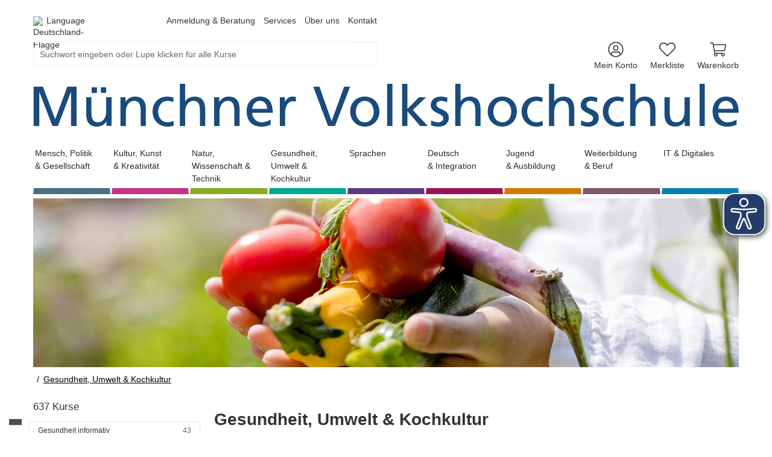

--- FILE ---
content_type: text/html; charset=utf-8
request_url: https://www.mvhs.de/kurse/gesundheit-umwelt-kochkultur/460-CAT-KAT6993
body_size: 27660
content:
<!DOCTYPE html>
<html dir="ltr" lang="de-DE">
<head>

<meta charset="utf-8">
<!-- 
	Based on the TYPO3 Bootstrap Package by Benjamin Kott - https://www.bootstrap-package.com/

	This website is powered by TYPO3 - inspiring people to share!
	TYPO3 is a free open source Content Management Framework initially created by Kasper Skaarhoj and licensed under GNU/GPL.
	TYPO3 is copyright 1998-2026 of Kasper Skaarhoj. Extensions are copyright of their respective owners.
	Information and contribution at https://typo3.org/
-->


<link rel="shortcut icon" href="/fileadmin/user_upload/Logos/favicon.ico" type="image/vnd.microsoft.icon">
<title>Gesundheit, Umwelt &amp; Kochkultur – Münchner Volkshochschule</title>
<meta http-equiv="x-ua-compatible" content="IE=edge" />
<meta name="generator" content="TYPO3 CMS" />
<meta name="viewport" content="width=device-width, initial-scale=1, minimum-scale=1" />
<meta name="robots" content="index,follow" />
<meta name="description" content="Ein ganzheitliches Rezept für Ihre Gesundheit und einen nachhaltigen Lebensstil: Gesichertes Wissen, gesunde Ernährung,&amp;hellip;" />
<meta name="twitter:card" content="summary" />
<meta name="apple-mobile-web-app-capable" content="no" />
<meta name="compatible" content="IE=edge" />
<meta name="google" content="notranslate" />
<meta name="title" content="Kurse" />

<link rel="stylesheet" type="text/css" href="/typo3conf/ext/itemkg_theme/Resources/Public/Vendor/swiper/package/css/swiper.min.css?1669973248" media="all">
<link rel="stylesheet" type="text/css" href="/typo3conf/ext/itemkg_theme/Resources/Public/Vendor/bootstrap-select/dist/css/bootstrap-select.min.css?1669973248" media="all">

<link rel="stylesheet" type="text/css" href="/typo3temp/assets/bootstrappackage/css/custom-88ce966476cf3e37b536a6e292f3380f335d8a5db64d927ba4b83e7a246630b0.css?1752487249" media="all">
<link rel="stylesheet" type="text/css" href="/typo3conf/ext/itemkg_theme/Resources/Public/Vendor/fontawesome-pro/css/all.css?1680015246" media="all">
<link rel="stylesheet" type="text/css" href="/fileadmin/user_upload/Styling/styles.css?1765543952" media="all">
<link rel="stylesheet" type="text/css" href="/typo3temp/assets/css/3cc8aca8f3.css?1752246504" media="all">
<link href="/?type=32760&amp;tx_itemkgconnect_ajax[action]=courseStateCss&amp;tx_itemkgconnect_ajax[controller]=Course&amp;1756634503" rel="stylesheet" type="text/css" >


<script src="/typo3conf/ext/bootstrap_package/Resources/Public/Contrib/modernizr/modernizr.min.js?1669973247" async="async"></script>
<script src="/typo3conf/ext/itemkg_connect/Resources/Public/Js/browserdetect.js?1747313944"></script>
<script src="/typo3conf/ext/itemkg_theme/Resources/Public/JavaScript/Dist/cookiehandler.js?1750944656"></script>

<script src="/fileadmin/mvhs/website_static/eyeAbleInclude.js?1734339629"></script>



     	<meta name="google-site-verification" content="T4xQ682YhY5Z96-ZtHqjl5rjQYKmvUeUimXo8Gsrkgk" />           <!-- Google Tag Manager --><script>(function(w,d,s,l,i){w[l]=w[l]||[];w[l].push({'gtm.start':new Date().getTime(),event:'gtm.js'});var f=d.getElementsByTagName(s)[0],j=d.createElement(s),dl=l!='dataLayer'?'&l='+l:'';j.async=true;j.src='https://www.googletagmanager.com/gtm.js?id='+i+dl;f.parentNode.insertBefore(j,f);})(window,document,'script','dataLayer','GTM-N8W6S2SK');</script><!-- End Google Tag Manager --><!-- Web-App -->

<!-- Apple Icons -->
<link rel="apple-touch-icon" sizes="152x152" href="/fileadmin/Fachbereich-Icons/touch-folder/vhs/touch-icon-152x152.png">
<link rel="apple-touch-icon" sizes="180x180" href="/fileadmin/Fachbereich-Icons/touch-folder/vhs/touch-icon-180x180.png">
<link rel="apple-touch-icon" sizes="167x167" href="/fileadmin/Fachbereich-Icons/touch-folder/vhs/touch-icon-167x167.png">
<!-- Apple Icons -->
<link rel="shortcut icon" sizes="196x196" href="/fileadmin/Fachbereich-Icons/touch-folder/vhs/android-icon.png" >
<!-- Windows Icons -->
<meta name="msapplication-square70x70logo" content="/fileadmin/Fachbereich-Icons/touch-folder/vhs/70.png">
<meta name="msapplication-square150x150logo" content="/fileadmin/Fachbereich-Icons/touch-folder/vhs/150.png">
<meta name="msapplication-wide310x150logo" content="/fileadmin/Fachbereich-Icons/touch-folder/vhs/310x150.png">
<meta name="msapplication-square310x310logo" content="/fileadmin/Fachbereich-Icons/touch-folder/vhs/310.png">
<!-- End Web-App -->
<link rel="canonical" href="https://www.mvhs.de/kurse/460-CAT-KAT6993"/>



		
			<meta name="keywords" content="Gesundheit, Umwelt & Kochkultur">
		
	
<script>WebFontConfig={"custom":{"urls":["\/typo3temp\/assets\/bootstrappackage\/fonts\/921f23a576b366b4b1a844d7da7889ed2abaf61861e905ad67e8a22fc73b9326\/webfont.css"],"families":["Fira Sans:300:400:600"]},"timeout":1000};(function(d){var wf=d.createElement('script'),s=d.scripts[0];wf.src='/typo3conf/ext/bootstrap_package/Resources/Public/Contrib/webfontloader/webfontloader.js';wf.async=false;s.parentNode.insertBefore(wf,s);})(document);</script>
</head>
<body id="p13327" class="page-13327 pagelevel-1 language-0 backendlayout-default layout-default">  <!-- Google Tag Manager (noscript) -->
  <noscript><iframe src="https://www.googletagmanager.com/ns.html?id=GTM-N8W6S2SK"
  height="0" width="0" style="display:none;visibility:hidden"></iframe></noscript>
  <!-- End Google Tag Manager (noscript) -->





    <script type="text/javascript">
        
            var _paq = window._paq = window._paq || [];

            _paq.push(['disableCookies']);

            if (0) {
                _paq.push(['setCustomDimension', customDimensionId = '1', customDimensionValue = 'null']);
            }

            // User-ID nur senden, wenn es ein eingeloggter Benutzer ist
            (function() {
                try {
                    // Versuche User-ID aus vhs_connect_credentials zu lesen
                    var credentials = sessionStorage.getItem('vhs_connect_credentials');
                    if (credentials) {
                        var userData = JSON.parse(credentials);
                        // Prüfe, ob userId existiert und ob der Benutzer eingeloggt ist
                        // Annahme: Wenn userId vorhanden ist, ist der Benutzer eingeloggt
                        if (userData.userId) {
                            console.log('User-ID:', userData.userId);
                            _paq.push(['setUserId', userData.userId]);
                        }
                    }
                } catch (e) {
                    // Fallback bei Fehlern
                    console.log('Fehler beim Lesen von vhs_connect_credentials:', e);
                }
            })();
            _paq.push(['trackVisibleContentImpressions']);
            _paq.push(['MediaAnalytics.enableTrackEvents']);

            if (0) {
                _paq.push(['trackPageView']);
            }

            _paq.push(['enableLinkTracking']);
            _paq.push(['enableHeartBeatTimer', 15]);

            (function() {
                var u='https://track.itemkg.de//';
                _paq.push(['setTrackerUrl', u+'matomo.php']);
                _paq.push(['setSiteId', '5']);
                var d=document, g=d.createElement('script'), s=d.getElementsByTagName('script')[0];
                g.type='text/javascript';
                g.async=true;
                g.src=u+'matomo.js';
                s.parentNode.insertBefore(g,s);
            })();
        
    </script><div id="top"></div><div id="page-layout" data-pageTitle="Kurse" class="body-bg"><a class="sr-only sr-only-focusable" href="#page-content"><span>Zum Hauptinhalt springen</span></a><script type="application/ld+json">
    {

      "@context": "https://schema.org",
      "@type": "CollegeOrUniversity",
      "name": "Münchner Volkshochschule",
      "url": "https://www.mvhs.de/",
      "logo": "https://www.mvhs.de//fileadmin/user_upload/Logos/schriftzug_Frutiger_roman_MVHS_SW_trimmed.svg"
    }
</script><script type="application/ld+json">
  {
    "@context": "https://schema.org/",
    "@type": "WebSite",
    "name": "Münchner Volkshochschule",
    "url": "https://www.mvhs.de/",
    "potentialAction": {
      "@type": "SearchAction",
      "target":"/suche?tx_itemkgconnect_search%5Bsword%5D={search_term_string}",
      "query-input": "required name=search_term_string"
    }
  }
  </script><div class="page-header-wrap  navbar-burger "><header id="page-header" class="bp-page-header navbar navbar-main navbar-theme-default navbar-has-image navbar-default"><div class="page-header-container"><div class="page-header-inner mt-3"><div class="flex-row row" style="flex: 1"><div class="col-12 page-header-brand"><div class="row flex-grow-1"><div class="col-12 col-lg-6 d-flex mb-3 justify-content-between"><div class="d-flex align-items-center"><div id="google_translate_element" class="d-none"></div><div id="google_translate_element_burgermenu" class="d-none"></div><div id="langswitch" class="d-flex align-items-center"><img alt="Deutschland-Flagge" src="/typo3conf/ext/itemkg_theme/Resources/Public/Icons/de.png" height="15px" width="15px"><div class="d-flex flex-wrap pl-2"><span>Language</span></div></div></div><nav id="servicenavigation" class="navbar-servicenavigation navbar-theme-inverse noNavigationBurger d-none d-lg-block"><div class="servicenavigation-container container-hover"><ul id="service_menu" class="service-menu servicenavigation-inner flex-nowrap"><li class="navigation-item dropdown dropdown-hover"><a href="/anmeldung-beratung" class="nav-link dropdown-toggle" title="Anmeldung &amp; Beratung" aria-haspopup="true" aria-expanded="false"><span>Anmeldung &amp; Beratung</span></a><ul class="dropdown-menu level-2" id="dropdown-menu-1869" aria-labelledby="nav-item-1869"><li class="navigation-item"><a href="/anmeldung-beratung/anmeldung-und-allgemeine-auskuenfte" class="nav-link " title="Anmeldung und allgemeine Auskünfte"><span class="dropdown-text">
                                                                        Anmeldung und allgemeine Auskünfte
                                                                    </span></a></li><li class="navigation-item"><a href="/anmeldung-beratung/weitermelden-fuer-einen-kurs" class="nav-link " title="Weitermelden für einen Kurs"><span class="dropdown-text">
                                                                        Weitermelden für einen Kurs
                                                                    </span></a></li><li class="navigation-item dropdown dropdown-hover"><a href="/services/anmeldung-und-beratung/sie-haben-fragen-zu-ihrer-buchung" class="nav-link dropdown-toggle " title="Sie haben Fragen zu Ihrer Buchung?" aria-haspopup="true" aria-expanded="false"><span class="dropdown-text">
                                                                        Sie haben Fragen zu Ihrer Buchung?
                                                                    </span></a><ul class="dropdown-menu level-3" id="dropdown-menu-1869" aria-labelledby="nav-item-1869"><li class=""><a href="/services/anmeldung-und-beratung/sie-haben-fragen-zu-ihrer-buchung/aenderung-ihrer-persoenlichen-daten" class="dropdown-link" title="Änderung Ihrer persönlichen Daten"><span class="dropdown-text">Änderung Ihrer persönlichen Daten</span></a></li><li class=""><a href="/services/anmeldung-und-beratung/sie-haben-fragen-zu-ihrer-buchung/ermaessigungen" class="dropdown-link" title="Ermäßigungen"><span class="dropdown-text">Ermäßigungen</span></a></li><li class=""><a href="/services/anmeldung-und-beratung/sie-haben-fragen-zu-ihrer-buchung/widerruf" class="dropdown-link" title="Widerruf"><span class="dropdown-text">Widerruf</span></a></li><li class=""><a href="/services/anmeldung-und-beratung/sie-haben-fragen-zu-ihrer-buchung/stornierung" class="dropdown-link" title="Stornierung"><span class="dropdown-text">Stornierung</span></a></li><li class=""><a href="/services/anmeldung-und-beratung/sie-haben-fragen-zu-ihrer-buchung/umbuchen-/-teilnehmerwechsel" class="dropdown-link" title="Umbuchen / Teilnehmerwechsel"><span class="dropdown-text">Umbuchen / Teilnehmerwechsel</span></a></li><li class=""><a href="/services/anmeldung-und-beratung/sie-haben-fragen-zu-ihrer-buchung/zahlung" class="dropdown-link" title="Zahlung"><span class="dropdown-text">Zahlung</span></a></li><li class=""><a href="/services/anmeldung-und-beratung/sie-haben-fragen-zu-ihrer-buchung/anmeldung-oder-anmeldekarte-nicht-erhalten" class="dropdown-link" title="Anmeldung oder Anmeldekarte nicht erhalten"><span class="dropdown-text">Anmeldung oder Anmeldekarte nicht erhalten</span></a></li><li class=""><a href="/services/anmeldung-und-beratung/sie-haben-fragen-zu-ihrer-buchung/weitermeldungen" class="dropdown-link" title="Weitermeldungen"><span class="dropdown-text">Weitermeldungen</span></a></li><li class=""><a href="/services/anmeldung-und-beratung/sie-haben-fragen-zu-ihrer-buchung/anfragen/feedback" class="dropdown-link" title="Anfragen/Feedback"><span class="dropdown-text">Anfragen/Feedback</span></a></li></ul></li><li class="navigation-item"><a href="/anmeldung-beratung/bildungsberatung-und-sprachenberatung" class="nav-link " title="Bildungsberatung und Sprachenberatung"><span class="dropdown-text">
                                                                        Bildungsberatung und Sprachenberatung
                                                                    </span></a></li></ul></li><li class="navigation-item dropdown dropdown-hover"><a href="/services" class="nav-link dropdown-toggle" title="Services" aria-haspopup="true" aria-expanded="false"><span>Services</span></a><ul class="dropdown-menu level-2" id="dropdown-menu-24" aria-labelledby="nav-item-24"><li class="navigation-item"><a href="/services/ermaessigungsregelungen" class="nav-link " title="Ermäßigungsregelungen"><span class="dropdown-text">
                                                                        Ermäßigungsregelungen
                                                                    </span></a></li><li class="navigation-item dropdown dropdown-hover"><a href="/services/hier-erhalten-sie-das-programm-herbst/winter-2025/2026" class="nav-link dropdown-toggle " title="Hier erhalten Sie das Programm Herbst/Winter 2025/2026" aria-haspopup="true" aria-expanded="false"><span class="dropdown-text">
                                                                        Hier erhalten Sie das Programm Herbst/Winter 2025/2026
                                                                    </span></a><ul class="dropdown-menu level-3" id="dropdown-menu-24" aria-labelledby="nav-item-24"><li class=""><a href="/services/hier-erhalten-sie-das-programm-herbst/winter-2025/2026/stadtbibliotheken" class="dropdown-link" title="Stadtbibliotheken"><span class="dropdown-text">Stadtbibliotheken</span></a></li><li class=""><a href="/services/hier-erhalten-sie-das-programm-herbst/winter-2025/2026/mvhs-haeuser" class="dropdown-link" title="MVHS-Häuser"><span class="dropdown-text">MVHS-Häuser</span></a></li><li class=""><a href="/services/hier-erhalten-sie-das-programm-herbst/winter-2025/2026/partnerbuchhandlungen" class="dropdown-link" title="Partnerbuchhandlungen"><span class="dropdown-text">Partnerbuchhandlungen</span></a></li></ul></li><li class="navigation-item"><a href="/services/barrierefreie-unterrichtsorte" class="nav-link " title="Barrierefreie Unterrichtsorte"><span class="dropdown-text">
                                                                        Barrierefreie Unterrichtsorte
                                                                    </span></a></li><li class="navigation-item"><a href="/services/dozierendenportraets" class="nav-link " title="Dozierendenporträts"><span class="dropdown-text">
                                                                        Dozierendenporträts
                                                                    </span></a></li><li class="navigation-item"><a href="/programm/mvhs-app-2" class="nav-link " title="MVHS-App"><span class="dropdown-text">
                                                                        MVHS-App
                                                                    </span></a></li><li class="navigation-item"><a href="/services/gutscheine" class="nav-link " title="Gutscheine"><span class="dropdown-text">
                                                                        Gutscheine
                                                                    </span></a></li><li class="navigation-item"><a href="/services/mvhs-card" class="nav-link " title="MVHS-Card"><span class="dropdown-text">
                                                                        MVHS-Card
                                                                    </span></a></li><li class="navigation-item"><a href="/services/newsletter" class="nav-link " title="Newsletter"><span class="dropdown-text">
                                                                        Newsletter
                                                                    </span></a></li><li class="navigation-item"><a href="/services/anleitung-online-kurse-1" class="nav-link " title="Anleitung Online-Kurse"><span class="dropdown-text">
                                                                        Anleitung Online-Kurse
                                                                    </span></a></li><li class="navigation-item"><a href="/services/kinderbetreuung" class="nav-link " title="Kinderbetreuung"><span class="dropdown-text">
                                                                        Kinderbetreuung
                                                                    </span></a></li><li class="navigation-item dropdown dropdown-hover"><a href="/services/meldestellen" class="nav-link dropdown-toggle " title="Meldestellen" aria-haspopup="true" aria-expanded="false"><span class="dropdown-text">
                                                                        Meldestellen
                                                                    </span></a><ul class="dropdown-menu level-3" id="dropdown-menu-24" aria-labelledby="nav-item-24"><li class=""><a href="/services/meldestellen/datenschutzerklaerung-zum-hinweisgeberinnensystem-an-der-mvhs" class="dropdown-link" title="Datenschutzerklärung zum Hinweisgeber*innensystem an der MVHS"><span class="dropdown-text">Datenschutzerklärung zum Hinweisgeber*innensystem an der MVHS</span></a></li><li class=""><a href="/services/meldestellen/datenschutzerklaerung-der-antikorruptionsstelle-an-der-muenchner-volkshochschule" class="dropdown-link" title="Datenschutzerklärung der Antikorruptionsstelle an der Münchner Volkshochschule"><span class="dropdown-text">Datenschutzerklärung der Antikorruptionsstelle an der Münchner Volkshochschule</span></a></li></ul></li><li class="navigation-item dropdown dropdown-hover"><a href="/services/services-fuer-dozierende" class="nav-link dropdown-toggle " title="Services für Dozierende" aria-haspopup="true" aria-expanded="false"><span class="dropdown-text">
                                                                        Services für Dozierende
                                                                    </span></a><ul class="dropdown-menu level-3" id="dropdown-menu-24" aria-labelledby="nav-item-24"><li class=""><a href="/services/services-fuer-dozierende/fortbildungsangebote" class="dropdown-link" title="Fortbildungsangebote"><span class="dropdown-text">Fortbildungsangebote</span></a></li><li class=""><a href="/services/services-fuer-dozierende/mvhs-online" class="dropdown-link" title="MVHS-online"><span class="dropdown-text">MVHS-online</span></a></li><li class=""><a href="/services/services-fuer-dozierende/dozierendenportal" class="dropdown-link" title="Dozierendenportal"><span class="dropdown-text">Dozierendenportal</span></a></li><li class=""><a href="/services/services-fuer-dozentinnen-und-dozenten/gebuehrenermaessigung" class="dropdown-link" title="Gebührenermäßigung"><span class="dropdown-text">Gebührenermäßigung</span></a></li><li class=""><a href="/services/services-fuer-dozierende/wir-suchen-sie-dozentinnen-und-dozenten-w/m/d-in-honorartaetigkeit" class="dropdown-link" title="Wir suchen Sie! Dozentinnen und Dozenten (m/w/d) in Honorartätigkeit"><span class="dropdown-text">Wir suchen Sie! Dozentinnen und Dozenten (m/w/d) in Honorartätigkeit</span></a></li></ul></li><li class="navigation-item dropdown dropdown-hover"><a href="/hilfe-feedback/hilfe" class="nav-link dropdown-toggle " title="Hilfe" aria-haspopup="true" aria-expanded="false"><span class="dropdown-text">
                                                                        Hilfe
                                                                    </span></a><ul class="dropdown-menu level-3" id="dropdown-menu-24" aria-labelledby="nav-item-24"><li class=""><a href="/hilfe-feedback/hilfe/hilfe-zur-registrierung" class="dropdown-link" title="Hilfe zur Registrierung"><span class="dropdown-text">Hilfe zur Registrierung</span></a></li><li class=""><a href="/hilfe-feedback/hilfe/hilfe-zur-benutzung-mein-konto" class="dropdown-link" title="Hilfe zur Benutzung &quot;Mein Konto&quot;"><span class="dropdown-text">Hilfe zur Benutzung &quot;Mein Konto&quot;</span></a></li><li class=""><a href="/hilfe-feedback/hilfe/hilfe-zur-interessentenliste" class="dropdown-link" title="Hilfe zur Interessentenliste"><span class="dropdown-text">Hilfe zur Interessentenliste</span></a></li><li class=""><a href="/hilfe-feedback/hilfe/passwort-vergessen-so-bekommen-sie-ein-neues" class="dropdown-link" title="Passwort vergessen? So bekommen Sie ein neues."><span class="dropdown-text">Passwort vergessen? So bekommen Sie ein neues.</span></a></li><li class=""><a href="/hilfe-feedback/hilfe/cookies-und-ihre-behandlung" class="dropdown-link" title="Cookies und ihre Behandlung"><span class="dropdown-text">Cookies und ihre Behandlung</span></a></li></ul></li></ul></li><li class="navigation-item dropdown dropdown-hover"><a href="/ueber-uns" class="nav-link dropdown-toggle" title="Über uns" aria-haspopup="true" aria-expanded="false"><span>Über uns</span></a><ul class="dropdown-menu level-2" id="dropdown-menu-26" aria-labelledby="nav-item-26"><li class="navigation-item dropdown dropdown-hover"><a href="/ueber-uns/die-mvhs" class="nav-link dropdown-toggle " title="Die MVHS" aria-haspopup="true" aria-expanded="false"><span class="dropdown-text">
                                                                        Die MVHS
                                                                    </span></a><ul class="dropdown-menu level-3" id="dropdown-menu-26" aria-labelledby="nav-item-26"><li class=""><a href="/ueber-uns/die-mvhs/ansprechpersonen" class="dropdown-link" title="Ansprechpersonen"><span class="dropdown-text">Ansprechpersonen</span></a></li><li class=""><a href="/ueber-uns/die-mvhs/gremien" class="dropdown-link" title="Gremien"><span class="dropdown-text">Gremien</span></a></li><li class=""><a href="/ueber-uns/die-mvhs/leitbild" class="dropdown-link" title="Leitbild"><span class="dropdown-text">Leitbild</span></a></li><li class=""><a href="/ueber-uns/die-mvhs/digitale-leitlinien" class="dropdown-link" title="Digitale Leitlinien"><span class="dropdown-text">Digitale Leitlinien</span></a></li><li class=""><a href="/ueber-uns/die-mvhs/energie-und-umweltpolitik-der-mvhs" class="dropdown-link" title="Energie- und Umweltpolitik der MVHS"><span class="dropdown-text">Energie- und Umweltpolitik der MVHS</span></a></li><li class=""><a href="/ueber-uns/die-mvhs/qualitaetsmanagement-an-der-mvhs" class="dropdown-link" title="Qualitätsmanagement an der MVHS"><span class="dropdown-text">Qualitätsmanagement an der MVHS</span></a></li><li class=""><a href="/ueber-uns/meine-mvhs" class="dropdown-link" title="Meine MVHS"><span class="dropdown-text">Meine MVHS</span></a></li></ul></li><li class="navigation-item dropdown dropdown-hover"><a href="/ueber-uns/standorte" class="nav-link dropdown-toggle " title="Standorte" aria-haspopup="true" aria-expanded="false"><span class="dropdown-text">
                                                                        Standorte
                                                                    </span></a><ul class="dropdown-menu level-3" id="dropdown-menu-26" aria-labelledby="nav-item-26"><li class=""><a href="/ueber-uns/standorte/stadtbereich-mitte" class="dropdown-link" title="Stadtbereich Mitte"><span class="dropdown-text">Stadtbereich Mitte</span></a></li><li class=""><a href="/ueber-uns/standorte/stadtbereich-nord" class="dropdown-link" title="Stadtbereich Nord"><span class="dropdown-text">Stadtbereich Nord</span></a></li><li class=""><a href="/ueber-uns/standorte/stadtbereich-ost" class="dropdown-link" title="Stadtbereich Ost"><span class="dropdown-text">Stadtbereich Ost</span></a></li><li class=""><a href="/ueber-uns/standorte/stadtbereich-sued" class="dropdown-link" title="Stadtbereich Süd und Gasteig HP8"><span class="dropdown-text">Stadtbereich Süd und Gasteig HP8</span></a></li><li class=""><a href="/ueber-uns/standorte/stadtbereich-west" class="dropdown-link" title="Stadtbereich West"><span class="dropdown-text">Stadtbereich West</span></a></li><li class=""><a href="/ueber-uns/standorte/haus-buchenried" class="dropdown-link" title="Haus Buchenried"><span class="dropdown-text">Haus Buchenried</span></a></li></ul></li><li class="navigation-item"><a href="/ueber-uns/kooperationen" class="nav-link " title="Kooperationen"><span class="dropdown-text">
                                                                        Kooperationen
                                                                    </span></a></li><li class="navigation-item dropdown dropdown-hover"><a href="/ueber-uns/presse" class="nav-link dropdown-toggle " title="Presse" aria-haspopup="true" aria-expanded="false"><span class="dropdown-text">
                                                                        Presse
                                                                    </span></a><ul class="dropdown-menu level-3" id="dropdown-menu-26" aria-labelledby="nav-item-26"><li class=""><a href="/ueber-uns/presse/pressearchiv-2025" class="dropdown-link" title="Aktuell 2025"><span class="dropdown-text">Aktuell 2025</span></a></li><li class=""><a href="/ueber-uns/presse/imagekampagnen" class="dropdown-link" title="Imagekampagnen"><span class="dropdown-text">Imagekampagnen</span></a></li><li class=""><a href="/ueber-uns/presse/netiquette-im-internet" class="dropdown-link" title="Netiquette im Internet"><span class="dropdown-text">Netiquette im Internet</span></a></li></ul></li><li class="navigation-item"><a href="/ueber-uns/stellenangebote" class="nav-link " title="Stellenangebote"><span class="dropdown-text">
                                                                        Stellenangebote
                                                                    </span></a></li><li class="navigation-item dropdown dropdown-hover"><a href="/ueber-uns/dozentinnen-m/w/d-gesucht" class="nav-link dropdown-toggle " title="Dozent*innen (m/w/d) gesucht" aria-haspopup="true" aria-expanded="false"><span class="dropdown-text">
                                                                        Dozent*innen (m/w/d) gesucht
                                                                    </span></a><ul class="dropdown-menu level-3" id="dropdown-menu-26" aria-labelledby="nav-item-26"><li class=""><a href="/ueber-uns/dozentinnen-m/w/d-gesucht/beruf-und-karrierre" class="dropdown-link" title="Beruf und Karrierre"><span class="dropdown-text">Beruf und Karrierre</span></a></li><li class=""><a href="/ueber-uns/dozentinnen-m/w/d-gesucht/daenisch" class="dropdown-link" title="Dänisch als Fremdsprache"><span class="dropdown-text">Dänisch als Fremdsprache</span></a></li><li class=""><a href="/ueber-uns/dozentinnen-m/w/d-gesucht/deutsch/daz-im-quali-tageslehrgang" class="dropdown-link" title="Deutsch/DaZ im Quali-Tageslehrgang"><span class="dropdown-text">Deutsch/DaZ im Quali-Tageslehrgang</span></a></li><li class=""><a href="/ueber-uns/dozentinnen-m/w/d-gesucht/ernaehrung-kochen-und-getraenkekunde" class="dropdown-link" title="Ernährung, Kochen und Getränkekunde"><span class="dropdown-text">Ernährung, Kochen und Getränkekunde</span></a></li><li class=""><a href="/ueber-uns/dozentinnen-m/w/d-gesucht/finnisch" class="dropdown-link" title="Finnisch als Fremdsprache"><span class="dropdown-text">Finnisch als Fremdsprache</span></a></li><li class=""><a href="/ueber-uns/dozentinnen-m/w/d-gesucht/fortbildungen-von-kindertagespflegepersonen" class="dropdown-link" title="Fortbildungen von Kindertagespflegepersonen"><span class="dropdown-text">Fortbildungen von Kindertagespflegepersonen</span></a></li><li class=""><a href="/ueber-uns/dozentinnen-m/w/d-gesucht/franzoesisch-als-fremdsprache" class="dropdown-link" title="Französisch als Fremdsprache"><span class="dropdown-text">Französisch als Fremdsprache</span></a></li><li class=""><a href="/ueber-uns/dozentinnen-m/w/d-gesucht/gesundheit-aktiv-fuer-seniorinnen" class="dropdown-link" title="Gesundheit aktiv für Senior*innen"><span class="dropdown-text">Gesundheit aktiv für Senior*innen</span></a></li><li class=""><a href="/ueber-uns/dozentinnen-m/w/d-gesucht/gitarre-und-ukulele" class="dropdown-link" title="Gitarre und Ukulele"><span class="dropdown-text">Gitarre und Ukulele</span></a></li><li class=""><a href="/ueber-uns/dozentinnen-m/w/d-gesucht/handwerk-fuer-den-alltag" class="dropdown-link" title="Handwerk für den Alltag"><span class="dropdown-text">Handwerk für den Alltag</span></a></li><li class=""><a href="/ueber-uns/dozentinnen-m/w/d-gesucht/holz-und-steinbildhauerei" class="dropdown-link" title="Holz- und Steinbildhauerei"><span class="dropdown-text">Holz- und Steinbildhauerei</span></a></li><li class=""><a href="/ueber-uns/dozentinnen-m/w/d-gesucht/latein-als-fremdsprache" class="dropdown-link" title="Latein als Fremdsprache"><span class="dropdown-text">Latein als Fremdsprache</span></a></li><li class=""><a href="/ueber-uns/dozentinnen-m/w/d-gesucht/kunstschmieden" class="dropdown-link" title="Kunstschmieden"><span class="dropdown-text">Kunstschmieden</span></a></li><li class=""><a href="/ueber-uns/dozentinnen-m/w/d-gesucht/mathematik-biologie-und-chemie" class="dropdown-link" title="Mathematik, Biologie und Chemie"><span class="dropdown-text">Mathematik, Biologie und Chemie</span></a></li><li class=""><a href="/ueber-uns/dozentinnen-m/w/d-gesucht/musik" class="dropdown-link" title="Musik"><span class="dropdown-text">Musik</span></a></li><li class=""><a href="/ueber-uns/dozentinnen-m/w/d-gesucht/niederlaendisch-als-fremdsprache" class="dropdown-link" title="Niederländisch als Fremdsprache"><span class="dropdown-text">Niederländisch als Fremdsprache</span></a></li><li class=""><a href="/ueber-uns/dozentinnen-m/w/d-gesucht/schwedisch-als-fremdsprache" class="dropdown-link" title="Schwedisch als Fremdsprache"><span class="dropdown-text">Schwedisch als Fremdsprache</span></a></li><li class=""><a href="/ueber-uns/dozentinnen-m/w/d-gesucht/spanisch-als-fremdsprache" class="dropdown-link" title="Spanisch als Fremdsprache"><span class="dropdown-text">Spanisch als Fremdsprache</span></a></li><li class=""><a href="/ueber-uns/dozentinnen-m/w/d-gesucht/tschechisch-als-fremdsprache" class="dropdown-link" title="Tschechisch als Fremdsprache"><span class="dropdown-text">Tschechisch als Fremdsprache</span></a></li><li class=""><a href="/ueber-uns/dozentinnen-m/w/d-gesucht/fuer-neues-gesucht" class="dropdown-link" title="Für NEUES gesucht"><span class="dropdown-text">Für NEUES gesucht</span></a></li></ul></li><li class="navigation-item"><a href="/ueber-uns/foerderverein" class="nav-link " title="Förderverein"><span class="dropdown-text">
                                                                        Förderverein
                                                                    </span></a></li></ul></li><li class="navigation-item"><a href="/kontakt" class="nav-link" title="Kontakt"><span>Kontakt</span></a></li></ul></div></nav><div class="d-flex d-lg-none"><div class="mr-4 d-md-none"><nav id="itemkgnavigation" class="navbar-itemkg-inverse w-100"><div class="itemkgnavigation-container"><ul id="itemkg_menu" class="itemkg-menu itemkgnavigation-inner w-100 justify-content-between"><li class=" ml-3 menu-item mein konto"><a href="/mein-konto" class="menu-link" title="Mein Konto"><span class="menu-link-icon"><svg xmlns="http://www.w3.org/2000/svg" viewBox="0 0 496 512" width="20" height="20"><path d="M248 8C111 8 0 119 0 256s111 248 248 248 248-111 248-248S385 8 248 8zm128 421.6c-35.9 26.5-80.1 42.4-128 42.4s-92.1-15.9-128-42.4V416c0-35.3 28.7-64 64-64 11.1 0 27.5 11.4 64 11.4 36.6 0 52.8-11.4 64-11.4 35.3 0 64 28.7 64 64v13.6zm30.6-27.5c-6.8-46.4-46.3-82.1-94.6-82.1-20.5 0-30.4 11.4-64 11.4S204.6 320 184 320c-48.3 0-87.8 35.7-94.6 82.1C53.9 363.6 32 312.4 32 256c0-119.1 96.9-216 216-216s216 96.9 216 216c0 56.4-21.9 107.6-57.4 146.1zM248 120c-48.6 0-88 39.4-88 88s39.4 88 88 88 88-39.4 88-88-39.4-88-88-88zm0 144c-30.9 0-56-25.1-56-56s25.1-56 56-56 56 25.1 56 56-25.1 56-56 56z"/></svg></span><span class="title">Mein Konto</span></a></li><li class=" ml-3 menu-item merkliste"><a href="/merkliste" class="menu-link" title="Merkliste"><span class="menu-link-icon"><svg xmlns="http://www.w3.org/2000/svg" viewBox="0 0 512 512" width="20" height="20"><path d="M462.3 62.7c-54.5-46.4-136-38.7-186.6 13.5L256 96.6l-19.7-20.3C195.5 34.1 113.2 8.7 49.7 62.7c-62.8 53.6-66.1 149.8-9.9 207.8l193.5 199.8c6.2 6.4 14.4 9.7 22.6 9.7 8.2 0 16.4-3.2 22.6-9.7L472 270.5c56.4-58 53.1-154.2-9.7-207.8zm-13.1 185.6L256.4 448.1 62.8 248.3c-38.4-39.6-46.4-115.1 7.7-161.2 54.8-46.8 119.2-12.9 142.8 11.5l42.7 44.1 42.7-44.1c23.2-24 88.2-58 142.8-11.5 54 46 46.1 121.5 7.7 161.2z"/></svg></span><span class="title">Merkliste</span></a></li><li class=" ml-3 menu-item warenkorb"><a href="/warenkorb" class="menu-link" title="Warenkorb"><span class="menu-link-icon"><svg xmlns="http://www.w3.org/2000/svg" viewBox="0 0 576 512" width="20" height="20"><path d="M551.991 64H129.28l-8.329-44.423C118.822 8.226 108.911 0 97.362 0H12C5.373 0 0 5.373 0 12v8c0 6.627 5.373 12 12 12h78.72l69.927 372.946C150.305 416.314 144 431.42 144 448c0 35.346 28.654 64 64 64s64-28.654 64-64a63.681 63.681 0 0 0-8.583-32h145.167a63.681 63.681 0 0 0-8.583 32c0 35.346 28.654 64 64 64 35.346 0 64-28.654 64-64 0-17.993-7.435-34.24-19.388-45.868C506.022 391.891 496.76 384 485.328 384H189.28l-12-64h331.381c11.368 0 21.177-7.976 23.496-19.105l43.331-208C578.592 77.991 567.215 64 551.991 64zM240 448c0 17.645-14.355 32-32 32s-32-14.355-32-32 14.355-32 32-32 32 14.355 32 32zm224 32c-17.645 0-32-14.355-32-32s14.355-32 32-32 32 14.355 32 32-14.355 32-32 32zm38.156-192H171.28l-36-192h406.876l-40 192z"/></svg></span><span class="title">Warenkorb</span></a></li></ul></div></nav></div><button class="navbar-toggler collapsed " type="button" data-toggle="collapse" data-target="#mainnavigation" aria-expanded="false" aria-label="Navigation umschalten"><span class="navbar-toggler-icon"></span><div class="navbar-toggler-text"><strong>Menü</strong></div></button><div class="navbar-collapsed-overlay collapsed" data-toggle="collapse" data-target="#mainnavigation"></div><nav id="mainnavigation" class="burgermenu collapse navbar-collapse"><ul class="navbar-nav"><li class="navigation-item  dropdown dropdown-hover" data-category-global-id="460-CAT-KAT6294"><a class=" nav-link " href="/kurse/mensch-politik-gesellschaft-460-CAT-KAT6294">
						Mensch, Politik &amp; Gesellschaft <span class="dropdown-link-state ml-3"></span></a><ul class="dropdown-menu level-2"><li class="navigation-item current-item-link  dropdown dropdown-hover"><a class="dropdown-link" href="/kurse/mensch-politik-gesellschaft-460-CAT-KAT6294"><div><span class="text-tiny text-muted">Ausgewählte Kategorie öffnen</span><br /><strong>Mensch, Politik &amp; Gesellschaft</strong></div><i class="fal fa-long-arrow-right ml-3" aria-hidden="true"></i></a></li><li class="navigation-item  dropdown dropdown-hover" data-category-global-id="460-CAT-KAT6295"><a class=" dropdown-link " href="/kurse/mensch-politik-gesellschaft/politik-gesellschaft-460-CAT-KAT6295">
						Politik &amp; Gesellschaft <span class="dropdown-link-state ml-3"></span></a></li><li class="navigation-item  dropdown dropdown-hover" data-category-global-id="460-CAT-KAT19162"><a class=" dropdown-link " href="/kurse/mensch-politik-gesellschaft/geschichte-460-CAT-KAT19162">
						Geschichte <span class="dropdown-link-state ml-3"></span></a></li><li class="navigation-item  dropdown dropdown-hover" data-category-global-id="460-CAT-KAT6427"><a class=" dropdown-link " href="/kurse/mensch-politik-gesellschaft/philosophie-460-CAT-KAT6427">
						Philosophie <span class="dropdown-link-state ml-3"></span></a></li><li class="navigation-item  dropdown dropdown-hover" data-category-global-id="460-CAT-KAT6477"><a class=" dropdown-link " href="/kurse/mensch-politik-gesellschaft/religionen-460-CAT-KAT6477">
						Religionen <span class="dropdown-link-state ml-3"></span></a></li><li class="navigation-item  dropdown dropdown-hover" data-category-global-id="460-CAT-KAT6494"><a class=" dropdown-link " href="/kurse/mensch-politik-gesellschaft/psychologie-460-CAT-KAT6494">
						Psychologie <span class="dropdown-link-state ml-3"></span></a></li><li class="navigation-item  dropdown dropdown-hover" data-category-global-id="460-CAT-KAT6510"><a class=" dropdown-link " href="/kurse/mensch-politik-gesellschaft/lernen-gedaechtnis-460-CAT-KAT6510">
						Lernen &amp; Gedächtnis <span class="dropdown-link-state ml-3"></span></a></li><li class="navigation-item  dropdown dropdown-hover" data-category-global-id="460-CAT-KAT19114"><a class=" dropdown-link " href="/kurse/mensch-politik-gesellschaft/studium-generale-460-CAT-KAT19114">
						Studium Generale <span class="dropdown-link-state ml-3"></span></a></li><li class="navigation-item " data-category-global-id="460-CAT-KAT19438"><a class=" dropdown-link " href="/kurse/mensch-politik-gesellschaft/programme-in-english-460-CAT-KAT19438">
						Programme in English 
					</a></li><li class="navigation-item  dropdown dropdown-hover" data-category-global-id="460-CAT-KAT21057"><a class=" dropdown-link " href="/kurse/mensch-politik-gesellschaft/verbraucherbildung-460-CAT-KAT21057">
						Verbraucherbildung <span class="dropdown-link-state ml-3"></span></a></li></ul></li><li class="navigation-item  dropdown dropdown-hover" data-category-global-id="460-CAT-KAT6549"><a class=" nav-link " href="/kurse/kultur-kunst-kreativitaet-460-CAT-KAT6549">
						Kultur, Kunst &amp; Kreativität <span class="dropdown-link-state ml-3"></span></a><ul class="dropdown-menu level-2"><li class="navigation-item current-item-link  dropdown dropdown-hover"><a class="dropdown-link" href="/kurse/kultur-kunst-kreativitaet-460-CAT-KAT6549"><div><span class="text-tiny text-muted">Ausgewählte Kategorie öffnen</span><br /><strong>Kultur, Kunst &amp; Kreativität</strong></div><i class="fal fa-long-arrow-right ml-3" aria-hidden="true"></i></a></li><li class="navigation-item " data-category-global-id="460-CAT-KAT18011"><a class=" dropdown-link " href="/kurse/kultur-kunst-kreativitaet/aspekte-galerie-460-CAT-KAT18011">
						Aspekte Galerie 
					</a></li><li class="navigation-item " data-category-global-id="460-CAT-KAT18439"><a class=" dropdown-link " href="/kurse/kultur-kunst-kreativitaet/werkgalerie-einstein-28-460-CAT-KAT18439">
						Werkgalerie Einstein 28 
					</a></li><li class="navigation-item " data-category-global-id="460-CAT-KAT20629"><a class=" dropdown-link " href="/kurse/kultur-kunst-kreativitaet/galerien-in-den-stadtvierteln-460-CAT-KAT20629">
						Galerien in den Stadtvierteln 
					</a></li><li class="navigation-item  dropdown dropdown-hover" data-category-global-id="460-CAT-KAT6552"><a class=" dropdown-link " href="/kurse/kultur-kunst-kreativitaet/mvhs-im-museum-460-CAT-KAT6552">
						MVHS im Museum <span class="dropdown-link-state ml-3"></span></a></li><li class="navigation-item  dropdown dropdown-hover" data-category-global-id="460-CAT-KAT6530"><a class=" dropdown-link " href="/kurse/kultur-kunst-kreativitaet/mvhs-unterwegs-460-CAT-KAT6530">
						MVHS unterwegs <span class="dropdown-link-state ml-3"></span></a></li><li class="navigation-item  dropdown dropdown-hover" data-category-global-id="460-CAT-KAT6587"><a class=" dropdown-link " href="/kurse/kultur-kunst-kreativitaet/kunst-und-kulturgeschichte-460-CAT-KAT6587">
						Kunst- und Kulturgeschichte <span class="dropdown-link-state ml-3"></span></a></li><li class="navigation-item  dropdown dropdown-hover" data-category-global-id="460-CAT-KAT6722"><a class=" dropdown-link " href="/kurse/kultur-kunst-kreativitaet/literatur-460-CAT-KAT6722">
						Literatur <span class="dropdown-link-state ml-3"></span></a></li><li class="navigation-item  dropdown dropdown-hover" data-category-global-id="460-CAT-KAT6709"><a class=" dropdown-link " href="/kurse/kultur-kunst-kreativitaet/kreatives-schreiben-460-CAT-KAT6709">
						Kreatives Schreiben <span class="dropdown-link-state ml-3"></span></a></li><li class="navigation-item  dropdown dropdown-hover" data-category-global-id="460-CAT-KAT6739"><a class=" dropdown-link " href="/kurse/kultur-kunst-kreativitaet/film-460-CAT-KAT6739">
						Film <span class="dropdown-link-state ml-3"></span></a></li><li class="navigation-item  dropdown dropdown-hover" data-category-global-id="460-CAT-KAT6743"><a class=" dropdown-link " href="/kurse/kultur-kunst-kreativitaet/fotografie-video-film-460-CAT-KAT6743">
						Fotografie &amp; Video/Film <span class="dropdown-link-state ml-3"></span></a></li><li class="navigation-item  dropdown dropdown-hover" data-category-global-id="460-CAT-KAT6774"><a class=" dropdown-link " href="/kurse/kultur-kunst-kreativitaet/theater-460-CAT-KAT6774">
						Theater <span class="dropdown-link-state ml-3"></span></a></li><li class="navigation-item  dropdown dropdown-hover" data-category-global-id="460-CAT-KAT6787"><a class=" dropdown-link " href="/kurse/kultur-kunst-kreativitaet/tanz-460-CAT-KAT6787">
						Tanz <span class="dropdown-link-state ml-3"></span></a></li><li class="navigation-item  dropdown dropdown-hover" data-category-global-id="460-CAT-KAT6910"><a class=" dropdown-link " href="/kurse/kultur-kunst-kreativitaet/musik-verstehen-460-CAT-KAT6910">
						Musik verstehen <span class="dropdown-link-state ml-3"></span></a></li><li class="navigation-item  dropdown dropdown-hover" data-category-global-id="460-CAT-KAT6927"><a class=" dropdown-link " href="/kurse/kultur-kunst-kreativitaet/musizieren-460-CAT-KAT6927">
						Musizieren <span class="dropdown-link-state ml-3"></span></a></li><li class="navigation-item  dropdown dropdown-hover" data-category-global-id="460-CAT-KAT18421"><a class=" dropdown-link " href="/kurse/kultur-kunst-kreativitaet/bildende-kunst-460-CAT-KAT18421">
						Bildende Kunst <span class="dropdown-link-state ml-3"></span></a></li><li class="navigation-item  dropdown dropdown-hover" data-category-global-id="460-CAT-KAT6673"><a class=" dropdown-link " href="/kurse/kultur-kunst-kreativitaet/kunsthandwerk-460-CAT-KAT6673">
						Kunsthandwerk <span class="dropdown-link-state ml-3"></span></a></li><li class="navigation-item  dropdown dropdown-hover" data-category-global-id="460-CAT-KAT6698"><a class=" dropdown-link " href="/kurse/kultur-kunst-kreativitaet/mode-textiles-gestalten-460-CAT-KAT6698">
						Mode &amp; textiles Gestalten <span class="dropdown-link-state ml-3"></span></a></li><li class="navigation-item " data-category-global-id="460-CAT-KAT18977"><a class=" dropdown-link " href="/kurse/kultur-kunst-kreativitaet/offene-buehne-im-einstein-28-460-CAT-KAT18977">
						Offene Bühne im Einstein 28 
					</a></li><li class="navigation-item " data-category-global-id="460-CAT-KAT17996"><a class=" dropdown-link " href="/kurse/kultur-kunst-kreativitaet/arts-crafts-courses-in-english-460-CAT-KAT17996">
						Arts &amp; Crafts – Courses in English 
					</a></li><li class="navigation-item " data-category-global-id="460-CAT-KAT21008"><a class=" dropdown-link " href="/kurse/kultur-kunst-kreativitaet/die-ateliers-der-muenchner-volkshochschule-in-milbertshofen-460-CAT-KAT21008">
						Die Ateliers der Münchner Volkshochschule in Milbertshofen 
					</a></li></ul></li><li class="navigation-item  dropdown dropdown-hover" data-category-global-id="460-CAT-KAT6946"><a class=" nav-link " href="/kurse/natur-wissenschaft-technik-460-CAT-KAT6946">
						Natur, Wissenschaft &amp; Technik <span class="dropdown-link-state ml-3"></span></a><ul class="dropdown-menu level-2"><li class="navigation-item current-item-link  dropdown dropdown-hover"><a class="dropdown-link" href="/kurse/natur-wissenschaft-technik-460-CAT-KAT6946"><div><span class="text-tiny text-muted">Ausgewählte Kategorie öffnen</span><br /><strong>Natur, Wissenschaft &amp; Technik</strong></div><i class="fal fa-long-arrow-right ml-3" aria-hidden="true"></i></a></li><li class="navigation-item  dropdown dropdown-hover" data-category-global-id="460-CAT-KAT19689"><a class=" dropdown-link " href="/kurse/natur-wissenschaft-technik/naturwissenschaft-technik-themen-im-fokus-460-CAT-KAT19689">
						Naturwissenschaft &amp; Technik: Themen im Fokus <span class="dropdown-link-state ml-3"></span></a></li><li class="navigation-item  dropdown dropdown-hover" data-category-global-id="460-CAT-KAT19694"><a class=" dropdown-link " href="/kurse/natur-wissenschaft-technik/mathematik-physik-460-CAT-KAT19694">
						Mathematik &amp; Physik <span class="dropdown-link-state ml-3"></span></a></li><li class="navigation-item  dropdown dropdown-hover" data-category-global-id="460-CAT-KAT19698"><a class=" dropdown-link " href="/kurse/natur-wissenschaft-technik/astronomie-460-CAT-KAT19698">
						Astronomie <span class="dropdown-link-state ml-3"></span></a></li><li class="navigation-item  dropdown dropdown-hover" data-category-global-id="460-CAT-KAT19702"><a class=" dropdown-link " href="/kurse/natur-wissenschaft-technik/planet-erde-geowissenschaften-460-CAT-KAT19702">
						Planet Erde: Geowissenschaften <span class="dropdown-link-state ml-3"></span></a></li><li class="navigation-item  dropdown dropdown-hover" data-category-global-id="460-CAT-KAT19708"><a class=" dropdown-link " href="/kurse/natur-wissenschaft-technik/pflanzen-tiere-menschen-biowissenschaften-460-CAT-KAT19708">
						Pflanzen, Tiere, Menschen: Biowissenschaften <span class="dropdown-link-state ml-3"></span></a></li><li class="navigation-item " data-category-global-id="460-CAT-KAT19692"><a class=" dropdown-link " href="/kurse/natur-wissenschaft-technik/orte-der-wissenschaft-460-CAT-KAT19692">
						Orte der Wissenschaft 
					</a></li><li class="navigation-item " data-category-global-id="460-CAT-KAT19693"><a class=" dropdown-link " href="/kurse/natur-wissenschaft-technik/green-visions-kostenfreie-dokumentarfilme-460-CAT-KAT19693">
						Green Visions: kostenfreie Dokumentarfilme 
					</a></li></ul></li><li class="navigation-item  dropdown dropdown-hover" data-category-global-id="460-CAT-KAT6993"><a class=" nav-link " href="/kurse/gesundheit-umwelt-kochkultur-460-CAT-KAT6993">
						Gesundheit, Umwelt &amp; Kochkultur <span class="dropdown-link-state ml-3"></span></a><ul class="dropdown-menu level-2"><li class="navigation-item current-item-link  dropdown dropdown-hover"><a class="dropdown-link" href="/kurse/gesundheit-umwelt-kochkultur-460-CAT-KAT6993"><div><span class="text-tiny text-muted">Ausgewählte Kategorie öffnen</span><br /><strong>Gesundheit, Umwelt &amp; Kochkultur</strong></div><i class="fal fa-long-arrow-right ml-3" aria-hidden="true"></i></a></li><li class="navigation-item  dropdown dropdown-hover" data-category-global-id="460-CAT-KAT8542"><a class=" dropdown-link " href="/kurse/gesundheit-umwelt-kochkultur/gesundheit-informativ-460-CAT-KAT8542">
						Gesundheit informativ <span class="dropdown-link-state ml-3"></span></a></li><li class="navigation-item  dropdown dropdown-hover" data-category-global-id="460-CAT-KAT18803"><a class=" dropdown-link " href="/kurse/gesundheit-umwelt-kochkultur/kochkultur-ernaehrungswissen-460-CAT-KAT18803">
						Kochkultur &amp; Ernährungswissen <span class="dropdown-link-state ml-3"></span></a></li><li class="navigation-item  dropdown dropdown-hover" data-category-global-id="460-CAT-KAT8557"><a class=" dropdown-link " href="/kurse/gesundheit-umwelt-kochkultur/bewegung-koerpererfahrung-entspannung-460-CAT-KAT8557">
						Bewegung, Körpererfahrung &amp; Entspannung <span class="dropdown-link-state ml-3"></span></a></li><li class="navigation-item  dropdown dropdown-hover" data-category-global-id="460-CAT-KAT8579"><a class=" dropdown-link " href="/kurse/gesundheit-umwelt-kochkultur/fitness-gymnastik-selbstverteidigung-460-CAT-KAT8579">
						Fitness, Gymnastik &amp; Selbstverteidigung <span class="dropdown-link-state ml-3"></span></a></li><li class="navigation-item  dropdown dropdown-hover" data-category-global-id="460-CAT-KAT7083"><a class=" dropdown-link " href="/kurse/gesundheit-umwelt-kochkultur/gesundheit-aktiv-fuer-senior-innen-460-CAT-KAT7083">
						Gesundheit aktiv für Senior*innen <span class="dropdown-link-state ml-3"></span></a></li><li class="navigation-item  dropdown dropdown-hover" data-category-global-id="460-CAT-KAT20425"><a class=" dropdown-link " href="/kurse/gesundheit-umwelt-kochkultur/nachhaltig-leben-460-CAT-KAT20425">
						Nachhaltig leben <span class="dropdown-link-state ml-3"></span></a></li><li class="navigation-item " data-category-global-id="460-CAT-KAT20449"><a class=" dropdown-link " href="/kurse/gesundheit-umwelt-kochkultur/programm-am-oekologischen-bildungszentrum-460-CAT-KAT20449">
						Programm am Ökologischen Bildungszentrum 
					</a></li><li class="navigation-item " data-category-global-id="460-CAT-KAT8556"><a class=" dropdown-link " href="/kurse/gesundheit-umwelt-kochkultur/angebote-zum-ausprobieren-460-CAT-KAT8556">
						Angebote zum Ausprobieren 
					</a></li><li class="navigation-item " data-category-global-id="460-CAT-KAT17928"><a class=" dropdown-link " href="/kurse/gesundheit-umwelt-kochkultur/angebote-fuer-fruehaufsteher-460-CAT-KAT17928">
						Angebote für Frühaufsteher 
					</a></li><li class="navigation-item " data-category-global-id="460-CAT-KAT19508"><a class=" dropdown-link " href="/kurse/gesundheit-umwelt-kochkultur/flexibel-trainieren-460-CAT-KAT19508">
						Flexibel Trainieren 
					</a></li><li class="navigation-item " data-category-global-id="460-CAT-KAT18701"><a class=" dropdown-link " href="/kurse/gesundheit-umwelt-kochkultur/gesundheitskurse-gemaess-20-sgb-v-krankenkasse-460-CAT-KAT18701">
						Gesundheitskurse gemäß § 20 SGB V (Krankenkasse) 
					</a></li><li class="navigation-item " data-category-global-id="460-CAT-KAT17997"><a class=" dropdown-link " href="/kurse/gesundheit-umwelt-kochkultur/courses-in-english-460-CAT-KAT17997">
						Courses in English 
					</a></li><li class="navigation-item  dropdown dropdown-hover" data-category-global-id="460-CAT-KAT19994"><a class=" dropdown-link " href="/kurse/gesundheit-umwelt-kochkultur/online-programm-460-CAT-KAT19994">
						Online-Programm <span class="dropdown-link-state ml-3"></span></a></li></ul></li><li class="navigation-item  dropdown dropdown-hover" data-category-global-id="460-CAT-KAT7244"><a class=" nav-link " href="/kurse/sprachen-460-CAT-KAT7244">
						Sprachen <span class="dropdown-link-state ml-3"></span></a><ul class="dropdown-menu level-2"><li class="navigation-item current-item-link  dropdown dropdown-hover"><a class="dropdown-link" href="/kurse/sprachen-460-CAT-KAT7244"><div><span class="text-tiny text-muted">Ausgewählte Kategorie öffnen</span><br /><strong>Sprachen</strong></div><i class="fal fa-long-arrow-right ml-3" aria-hidden="true"></i></a></li><li class="navigation-item " data-category-global-id="460-CAT-KAT20416"><a class=" dropdown-link " href="/kurse/sprachen/sprache-kultur-460-CAT-KAT20416">
						Sprache &amp; Kultur 
					</a></li><li class="navigation-item " data-category-global-id="460-CAT-KAT20699"><a class=" dropdown-link " href="/kurse/sprachen/ramersdorfer-sprachenwoche-460-CAT-KAT20699">
						Ramersdorfer Sprachenwoche 
					</a></li><li class="navigation-item " data-category-global-id="460-CAT-KAT20843"><a class=" dropdown-link " href="/kurse/sprachen/kurse-in-herkunftssprachen-460-CAT-KAT20843">
						Kurse in Herkunftssprachen 
					</a></li><li class="navigation-item  dropdown dropdown-hover" data-category-global-id="460-CAT-KAT20845"><a class=" dropdown-link " href="/kurse/sprachen/sprachenzentrum-orleans-34-460-CAT-KAT20845">
						Sprachenzentrum Orleans 34 <span class="dropdown-link-state ml-3"></span></a></li><li class="navigation-item  dropdown dropdown-hover" data-category-global-id="460-CAT-KAT7537"><a class=" dropdown-link " href="/kurse/sprachen/arabisch-460-CAT-KAT7537">
						Arabisch <span class="dropdown-link-state ml-3"></span></a></li><li class="navigation-item  dropdown dropdown-hover" data-category-global-id="460-CAT-KAT7559"><a class=" dropdown-link " href="/kurse/sprachen/chinesisch-460-CAT-KAT7559">
						Chinesisch <span class="dropdown-link-state ml-3"></span></a></li><li class="navigation-item  dropdown dropdown-hover" data-category-global-id="460-CAT-KAT7246"><a class=" dropdown-link " href="/kurse/sprachen/englisch-460-CAT-KAT7246">
						Englisch <span class="dropdown-link-state ml-3"></span></a></li><li class="navigation-item  dropdown dropdown-hover" data-category-global-id="460-CAT-KAT7342"><a class=" dropdown-link " href="/kurse/sprachen/franzoesisch-460-CAT-KAT7342">
						Französisch <span class="dropdown-link-state ml-3"></span></a></li><li class="navigation-item  dropdown dropdown-hover" data-category-global-id="460-CAT-KAT7585"><a class=" dropdown-link " href="/kurse/sprachen/griechisch-460-CAT-KAT7585">
						Griechisch <span class="dropdown-link-state ml-3"></span></a></li><li class="navigation-item  dropdown dropdown-hover" data-category-global-id="460-CAT-KAT7393"><a class=" dropdown-link " href="/kurse/sprachen/italienisch-460-CAT-KAT7393">
						Italienisch <span class="dropdown-link-state ml-3"></span></a></li><li class="navigation-item  dropdown dropdown-hover" data-category-global-id="460-CAT-KAT9170"><a class=" dropdown-link " href="/kurse/sprachen/japanisch-460-CAT-KAT9170">
						Japanisch <span class="dropdown-link-state ml-3"></span></a></li><li class="navigation-item  dropdown dropdown-hover" data-category-global-id="460-CAT-KAT7454"><a class=" dropdown-link " href="/kurse/sprachen/portugiesisch-460-CAT-KAT7454">
						Portugiesisch <span class="dropdown-link-state ml-3"></span></a></li><li class="navigation-item  dropdown dropdown-hover" data-category-global-id="460-CAT-KAT9179"><a class=" dropdown-link " href="/kurse/sprachen/russisch-460-CAT-KAT9179">
						Russisch <span class="dropdown-link-state ml-3"></span></a></li><li class="navigation-item  dropdown dropdown-hover" data-category-global-id="460-CAT-KAT9191"><a class=" dropdown-link " href="/kurse/sprachen/schwedisch-460-CAT-KAT9191">
						Schwedisch <span class="dropdown-link-state ml-3"></span></a></li><li class="navigation-item  dropdown dropdown-hover" data-category-global-id="460-CAT-KAT7472"><a class=" dropdown-link " href="/kurse/sprachen/spanisch-460-CAT-KAT7472">
						Spanisch <span class="dropdown-link-state ml-3"></span></a></li><li class="navigation-item  dropdown dropdown-hover" data-category-global-id="460-CAT-KAT9201"><a class=" dropdown-link " href="/kurse/sprachen/tuerkisch-460-CAT-KAT9201">
						Türkisch <span class="dropdown-link-state ml-3"></span></a></li><li class="navigation-item  dropdown dropdown-hover" data-category-global-id="460-CAT-KAT7534"><a class=" dropdown-link " href="/kurse/sprachen/weitere-sprachen-460-CAT-KAT7534">
						Weitere Sprachen <span class="dropdown-link-state ml-3"></span></a></li><li class="navigation-item " data-category-global-id="460-CAT-KAT20371"><a class=" dropdown-link " href="/kurse/sprachen/deutsche-gebaerdensprache-460-CAT-KAT20371">
						Deutsche Gebärdensprache 
					</a></li><li class="navigation-item  dropdown dropdown-hover" data-category-global-id="460-CAT-KAT7698"><a class=" dropdown-link " href="/kurse/sprachen/sprachen-unterrichten-460-CAT-KAT7698">
						Sprachen unterrichten <span class="dropdown-link-state ml-3"></span></a></li><li class="navigation-item current-item-link"><a class="category-childs-item sub-page" title="Sprachprüfungen und -zertifikate, Einbürgerungstest" href="/programm/info/sprachen/sprachpruefungen-und-zertifikate-einbuergerungstest">
												Sprachprüfungen und -zertifikate, Einbürgerungstest
											</a></li><li class="navigation-item current-item-link"><a class="category-childs-item sub-page" title="Sprachkurse für Studierende" href="/programm/info/sprachen/sprachkurse-fuer-studierende">
												Sprachkurse für Studierende
											</a></li><li class="navigation-item current-item-link"><a class="category-childs-item sub-page" title="Sprachkurse für Firmen" href="/programm/info/sprachen/sprachkurse-fuer-firmen">
												Sprachkurse für Firmen
											</a></li></ul></li><li class="navigation-item  dropdown dropdown-hover" data-category-global-id="460-CAT-KAT7711"><a class=" nav-link " href="/kurse/deutsch-integration-460-CAT-KAT7711">
						Deutsch &amp; Integration <span class="dropdown-link-state ml-3"></span></a><ul class="dropdown-menu level-2"><li class="navigation-item current-item-link  dropdown dropdown-hover"><a class="dropdown-link" href="/kurse/deutsch-integration-460-CAT-KAT7711"><div><span class="text-tiny text-muted">Ausgewählte Kategorie öffnen</span><br /><strong>Deutsch &amp; Integration</strong></div><i class="fal fa-long-arrow-right ml-3" aria-hidden="true"></i></a></li><li class="navigation-item " data-category-global-id="460-CAT-KAT20645"><a class=" dropdown-link " href="/kurse/deutsch-integration/beratung-deutsch-460-CAT-KAT20645">
						Beratung Deutsch 
					</a></li><li class="navigation-item  dropdown dropdown-hover" data-category-global-id="460-CAT-KAT21182"><a class=" dropdown-link " href="/kurse/deutsch-integration/open-events-460-CAT-KAT21182">
						Open Events <span class="dropdown-link-state ml-3"></span></a></li><li class="navigation-item  dropdown dropdown-hover" data-category-global-id="460-CAT-KAT7712"><a class=" dropdown-link " href="/kurse/deutsch-integration/integrationskurse-bamf-460-CAT-KAT7712">
						Integrationskurse (BAMF) <span class="dropdown-link-state ml-3"></span></a></li><li class="navigation-item  dropdown dropdown-hover" data-category-global-id="460-CAT-KAT20999"><a class=" dropdown-link " href="/kurse/deutsch-integration/berufssprachkurse-bamf-460-CAT-KAT20999">
						Berufssprachkurse (BAMF) <span class="dropdown-link-state ml-3"></span></a></li><li class="navigation-item  dropdown dropdown-hover" data-category-global-id="460-CAT-KAT8781"><a class=" dropdown-link " href="/kurse/deutsch-integration/deutsch-fuer-den-beruf-460-CAT-KAT8781">
						Deutsch für den Beruf <span class="dropdown-link-state ml-3"></span></a></li><li class="navigation-item  dropdown dropdown-hover" data-category-global-id="460-CAT-KAT19234"><a class=" dropdown-link " href="/kurse/deutsch-integration/deutschkurse-460-CAT-KAT19234">
						Deutschkurse <span class="dropdown-link-state ml-3"></span></a></li><li class="navigation-item  dropdown dropdown-hover" data-category-global-id="460-CAT-KAT7816"><a class=" dropdown-link " href="/kurse/deutsch-integration/deutsch-sprechen-trainieren-460-CAT-KAT7816">
						Deutsch – Sprechen &amp; Trainieren <span class="dropdown-link-state ml-3"></span></a></li><li class="navigation-item " data-category-global-id="460-CAT-KAT21014"><a class=" dropdown-link " href="/kurse/deutsch-integration/start-2026-deutsch-intensiv-460-CAT-KAT21014">
						Start 2026 Deutsch intensiv 
					</a></li><li class="navigation-item  dropdown dropdown-hover" data-category-global-id="460-CAT-KAT7849"><a class=" dropdown-link " href="/kurse/deutsch-integration/pruefungen-einbuergerung-460-CAT-KAT7849">
						Prüfungen &amp; Einbürgerung <span class="dropdown-link-state ml-3"></span></a></li><li class="navigation-item  dropdown dropdown-hover" data-category-global-id="460-CAT-KAT18177"><a class=" dropdown-link " href="/kurse/deutsch-integration/alphabetisierung-grundbildung-460-CAT-KAT18177">
						Alphabetisierung &amp; Grundbildung <span class="dropdown-link-state ml-3"></span></a></li><li class="navigation-item  dropdown dropdown-hover" data-category-global-id="460-CAT-KAT19727"><a class=" dropdown-link " href="/kurse/deutsch-integration/online-deutsch-460-CAT-KAT19727">
						Online-Deutsch <span class="dropdown-link-state ml-3"></span></a></li><li class="navigation-item current-item-link"><a class="category-childs-item sub-page" title="Kursangebote für Geflüchtete" href="/programm/kursangebote-fuer-gefluechtete">
												Kursangebote für Geflüchtete
											</a></li><li class="navigation-item current-item-link"><a class="category-childs-item sub-page" title="Vorintegrationsprojekt Make it in Munich" href="/programm/make-it-in-munich">
												Vorintegrationsprojekt Make it in Munich
											</a></li></ul></li><li class="navigation-item  dropdown dropdown-hover" data-category-global-id="460-CAT-KAT7902"><a class=" nav-link " href="/kurse/jugend-ausbildung-460-CAT-KAT7902">
						Jugend &amp; Ausbildung <span class="dropdown-link-state ml-3"></span></a><ul class="dropdown-menu level-2"><li class="navigation-item current-item-link  dropdown dropdown-hover"><a class="dropdown-link" href="/kurse/jugend-ausbildung-460-CAT-KAT7902"><div><span class="text-tiny text-muted">Ausgewählte Kategorie öffnen</span><br /><strong>Jugend &amp; Ausbildung</strong></div><i class="fal fa-long-arrow-right ml-3" aria-hidden="true"></i></a></li><li class="navigation-item  dropdown dropdown-hover" data-category-global-id="460-CAT-KAT20875"><a class=" dropdown-link " href="/kurse/jugend-ausbildung/schulabschluss-erwerben-jahreslehrgaenge-460-CAT-KAT20875">
						Schulabschluss erwerben – Jahreslehrgänge <span class="dropdown-link-state ml-3"></span></a></li><li class="navigation-item  dropdown dropdown-hover" data-category-global-id="460-CAT-KAT20361"><a class=" dropdown-link " href="/kurse/jugend-ausbildung/lernangebote-fuer-schueler-innen-460-CAT-KAT20361">
						Lernangebote für Schüler*innen <span class="dropdown-link-state ml-3"></span></a></li><li class="navigation-item  dropdown dropdown-hover" data-category-global-id="460-CAT-KAT21321"><a class=" dropdown-link " href="/kurse/jugend-ausbildung/studium-berufseinstieg-460-CAT-KAT21321">
						Studium &amp; Berufseinstieg <span class="dropdown-link-state ml-3"></span></a></li><li class="navigation-item  dropdown dropdown-hover" data-category-global-id="460-CAT-KAT20312"><a class=" dropdown-link " href="/kurse/jugend-ausbildung/kunst-kreativitaet-460-CAT-KAT20312">
						Kunst &amp; Kreativität <span class="dropdown-link-state ml-3"></span></a></li><li class="navigation-item " data-category-global-id="460-CAT-KAT20311"><a class=" dropdown-link " href="/kurse/jugend-ausbildung/denken-diskutieren-460-CAT-KAT20311">
						Denken &amp; Diskutieren 
					</a></li><li class="navigation-item " data-category-global-id="460-CAT-KAT21322"><a class=" dropdown-link " href="/kurse/jugend-ausbildung/it-digitales-460-CAT-KAT21322">
						IT &amp; Digitales 
					</a></li><li class="navigation-item " data-category-global-id="460-CAT-KAT20318"><a class=" dropdown-link " href="/kurse/jugend-ausbildung/sprachen-ausland-460-CAT-KAT20318">
						Sprachen &amp; Ausland 
					</a></li><li class="navigation-item " data-category-global-id="460-CAT-KAT20319"><a class=" dropdown-link " href="/kurse/jugend-ausbildung/familienprogramm-460-CAT-KAT20319">
						Familienprogramm 
					</a></li><li class="navigation-item " data-category-global-id="460-CAT-KAT19957"><a class=" dropdown-link " href="/kurse/jugend-ausbildung/ferienprogramm-460-CAT-KAT19957">
						Ferienprogramm 
					</a></li><li class="navigation-item " data-category-global-id="460-CAT-KAT20317"><a class=" dropdown-link " href="/kurse/jugend-ausbildung/outdoor-programm-460-CAT-KAT20317">
						Outdoor-Programm 
					</a></li><li class="navigation-item " data-category-global-id="460-CAT-KAT20320"><a class=" dropdown-link " href="/kurse/jugend-ausbildung/eintritt-frei-460-CAT-KAT20320">
						Eintritt frei 
					</a></li><li class="navigation-item " data-category-global-id="460-CAT-KAT21179"><a class=" dropdown-link " href="/kurse/jugend-ausbildung/schulklassenangebote-fuer-lehrkraefte-460-CAT-KAT21179">
						Schulklassenangebote für Lehrkräfte 
					</a></li></ul></li><li class="navigation-item  dropdown dropdown-hover" data-category-global-id="460-CAT-KAT7157"><a class=" nav-link " href="/kurse/weiterbildung-beruf-460-CAT-KAT7157">
						Weiterbildung &amp; Beruf <span class="dropdown-link-state ml-3"></span></a><ul class="dropdown-menu level-2"><li class="navigation-item current-item-link  dropdown dropdown-hover"><a class="dropdown-link" href="/kurse/weiterbildung-beruf-460-CAT-KAT7157"><div><span class="text-tiny text-muted">Ausgewählte Kategorie öffnen</span><br /><strong>Weiterbildung &amp; Beruf</strong></div><i class="fal fa-long-arrow-right ml-3" aria-hidden="true"></i></a></li><li class="navigation-item " data-category-global-id="460-CAT-KAT8111"><a class=" dropdown-link " href="/kurse/weiterbildung-beruf/berufliche-orientierung-karriereentwicklung-460-CAT-KAT8111">
						Berufliche Orientierung &amp; Karriereentwicklung 
					</a></li><li class="navigation-item  dropdown dropdown-hover" data-category-global-id="460-CAT-KAT8048"><a class=" dropdown-link " href="/kurse/weiterbildung-beruf/sprache-beruf-460-CAT-KAT8048">
						Sprache &amp; Beruf <span class="dropdown-link-state ml-3"></span></a></li><li class="navigation-item  dropdown dropdown-hover" data-category-global-id="460-CAT-KAT7163"><a class=" dropdown-link " href="/kurse/weiterbildung-beruf/rechnungswesen-betriebswirtschaft-460-CAT-KAT7163">
						Rechnungswesen &amp; Betriebswirtschaft <span class="dropdown-link-state ml-3"></span></a></li><li class="navigation-item " data-category-global-id="460-CAT-KAT21051"><a class=" dropdown-link " href="/kurse/weiterbildung-beruf/digitalisierung-moderne-arbeitsmethoden-460-CAT-KAT21051">
						Digitalisierung &amp; moderne Arbeitsmethoden 
					</a></li><li class="navigation-item  dropdown dropdown-hover" data-category-global-id="460-CAT-KAT21052"><a class=" dropdown-link " href="/kurse/weiterbildung-beruf/buero-und-officemanagement-460-CAT-KAT21052">
						Büro- und Officemanagement <span class="dropdown-link-state ml-3"></span></a></li><li class="navigation-item " data-category-global-id="460-CAT-KAT8310"><a class=" dropdown-link " href="/kurse/weiterbildung-beruf/existenzgruendung-selbststaendigkeit-460-CAT-KAT8310">
						Existenzgründung &amp; Selbstständigkeit 
					</a></li><li class="navigation-item " data-category-global-id="460-CAT-KAT7179"><a class=" dropdown-link " href="/kurse/weiterbildung-beruf/projektmanagement-460-CAT-KAT7179">
						Projektmanagement 
					</a></li><li class="navigation-item " data-category-global-id="460-CAT-KAT7180"><a class=" dropdown-link " href="/kurse/weiterbildung-beruf/marketing-vertrieb-460-CAT-KAT7180">
						Marketing &amp; Vertrieb 
					</a></li><li class="navigation-item " data-category-global-id="460-CAT-KAT18200"><a class=" dropdown-link " href="/kurse/weiterbildung-beruf/finanzielle-vorsorge-einkommenssteuer-460-CAT-KAT18200">
						Finanzielle Vorsorge &amp; Einkommenssteuer 
					</a></li><li class="navigation-item " data-category-global-id="460-CAT-KAT9277"><a class=" dropdown-link " href="/kurse/weiterbildung-beruf/selbstmanagement-coaching-460-CAT-KAT9277">
						Selbstmanagement &amp; Coaching 
					</a></li><li class="navigation-item  dropdown dropdown-hover" data-category-global-id="460-CAT-KAT9278"><a class=" dropdown-link " href="/kurse/weiterbildung-beruf/rhetorik-praesentation-stimme-460-CAT-KAT9278">
						Rhetorik, Präsentation &amp; Stimme <span class="dropdown-link-state ml-3"></span></a></li><li class="navigation-item  dropdown dropdown-hover" data-category-global-id="460-CAT-KAT9283"><a class=" dropdown-link " href="/kurse/weiterbildung-beruf/kommunikation-soziale-kompetenz-460-CAT-KAT9283">
						Kommunikation &amp; soziale Kompetenz <span class="dropdown-link-state ml-3"></span></a></li><li class="navigation-item " data-category-global-id="460-CAT-KAT7192"><a class=" dropdown-link " href="/kurse/weiterbildung-beruf/fuehrungskompetenz-460-CAT-KAT7192">
						Führungskompetenz 
					</a></li><li class="navigation-item " data-category-global-id="460-CAT-KAT17995"><a class=" dropdown-link " href="/kurse/weiterbildung-beruf/business-career-courses-in-english-460-CAT-KAT17995">
						Business &amp; Career – Courses in English 
					</a></li><li class="navigation-item  dropdown dropdown-hover" data-category-global-id="460-CAT-KAT20194"><a class=" dropdown-link " href="/kurse/weiterbildung-beruf/train-the-trainer-fortbildungen-fuer-kursleitungen-460-CAT-KAT20194">
						Train the Trainer – Fortbildungen für Kursleitungen <span class="dropdown-link-state ml-3"></span></a></li><li class="navigation-item " data-category-global-id="460-CAT-KAT19748"><a class=" dropdown-link " href="/kurse/weiterbildung-beruf/kindertagespflegepersonen-fortbildung-qualifizierung-460-CAT-KAT19748">
						Kindertagespflegepersonen – Fortbildung &amp; Qualifizierung 
					</a></li><li class="navigation-item current-item-link"><a class="category-childs-item sub-page" title="Projekt power_m Perspektive Wiedereinstieg" href="/programm/info/weiterbildung-beruf/projekt-power-m-perspektive-wiedereinstieg">
												Projekt power_m Perspektive Wiedereinstieg
											</a></li><li class="navigation-item current-item-link"><a class="category-childs-item sub-page" title="mona lea – Qualifizierung für Migrantinnen" href="/programm/info/weiterbildung-beruf/mona-lea-qualifizierung-fuer-migrantinnen">
												mona lea – Qualifizierung für Migrantinnen
											</a></li><li class="navigation-item current-item-link"><a class="category-childs-item sub-page" title="Firmenkurse bei der Münchner Volkshochschule" href="/programm/info/weiterbildung-beruf/firmenkurse-bei-der-muenchner-volkshochschule">
												Firmenkurse bei der Münchner Volkshochschule
											</a></li><li class="navigation-item current-item-link"><a class="category-childs-item sub-page" title="Vorbereitung auf die Ausbildung in der Pflegefachhilfe" href="/programm/info/weiterbildung-beruf/vorbereitung-auf-die-ausbildung-in-der-pflegefachhilfe">
												Vorbereitung auf die Ausbildung in der Pflegefachhilfe
											</a></li><li class="navigation-item current-item-link"><a class="category-childs-item sub-page" title="Zusatzqualifizierung für Lehrkräfte in Berufssprachkursen" href="/programm/info/weiterbildung-beruf/zusatzqualifizierung-fuer-lehrkraefte-in-berufssprachkursen">
												Zusatzqualifizierung für Lehrkräfte in Berufssprachkursen
											</a></li><li class="navigation-item current-item-link"><a class="category-childs-item sub-page" title="Qualifizierungen für Kindertagespflegepersonen" href="/programm/info/weiterbildung-beruf/qualifizierungen-fuer-kindertagespflegepersonen">
												Qualifizierungen für Kindertagespflegepersonen
											</a></li></ul></li><li class="navigation-item  dropdown dropdown-hover" data-category-global-id="460-CAT-KAT8962"><a class=" nav-link " href="/kurse/it-digitales-460-CAT-KAT8962">
						IT &amp; Digitales <span class="dropdown-link-state ml-3"></span></a><ul class="dropdown-menu level-2"><li class="navigation-item current-item-link  dropdown dropdown-hover"><a class="dropdown-link" href="/kurse/it-digitales-460-CAT-KAT8962"><div><span class="text-tiny text-muted">Ausgewählte Kategorie öffnen</span><br /><strong>IT &amp; Digitales</strong></div><i class="fal fa-long-arrow-right ml-3" aria-hidden="true"></i></a></li><li class="navigation-item " data-category-global-id="460-CAT-KAT8963"><a class=" dropdown-link " href="/kurse/it-digitales/information-beratung-460-CAT-KAT8963">
						Information &amp; Beratung 
					</a></li><li class="navigation-item  dropdown dropdown-hover" data-category-global-id="460-CAT-KAT8997"><a class=" dropdown-link " href="/kurse/it-digitales/digitales-fuer-senior-innen-460-CAT-KAT8997">
						Digitales für Senior*innen <span class="dropdown-link-state ml-3"></span></a></li><li class="navigation-item " data-category-global-id="460-CAT-KAT19687"><a class=" dropdown-link " href="/kurse/it-digitales/internetanwendungen-fuer-privatpersonen-460-CAT-KAT19687">
						Internetanwendungen für Privatpersonen 
					</a></li><li class="navigation-item " data-category-global-id="460-CAT-KAT8969"><a class=" dropdown-link " href="/kurse/it-digitales/zehn-finger-schreiben-am-pc-460-CAT-KAT8969">
						Zehn-Finger-Schreiben am PC 
					</a></li><li class="navigation-item  dropdown dropdown-hover" data-category-global-id="460-CAT-KAT19679"><a class=" dropdown-link " href="/kurse/it-digitales/betriebssysteme-hardware-460-CAT-KAT19679">
						Betriebssysteme &amp; Hardware <span class="dropdown-link-state ml-3"></span></a></li><li class="navigation-item  dropdown dropdown-hover" data-category-global-id="460-CAT-KAT8975"><a class=" dropdown-link " href="/kurse/it-digitales/microsoft-office-weitere-anwendungen-460-CAT-KAT8975">
						Microsoft Office &amp; weitere Anwendungen <span class="dropdown-link-state ml-3"></span></a></li><li class="navigation-item  dropdown dropdown-hover" data-category-global-id="460-CAT-KAT19683"><a class=" dropdown-link " href="/kurse/it-digitales/webseiten-erstellen-460-CAT-KAT19683">
						Webseiten erstellen <span class="dropdown-link-state ml-3"></span></a></li><li class="navigation-item " data-category-global-id="460-CAT-KAT20662"><a class=" dropdown-link " href="/kurse/it-digitales/professionell-verkaufen-im-internet-460-CAT-KAT20662">
						Professionell verkaufen im Internet 
					</a></li><li class="navigation-item " data-category-global-id="460-CAT-KAT18505"><a class=" dropdown-link " href="/kurse/it-digitales/programmierung-460-CAT-KAT18505">
						Programmierung 
					</a></li><li class="navigation-item " data-category-global-id="460-CAT-KAT20536"><a class=" dropdown-link " href="/kurse/it-digitales/ki-robotik-460-CAT-KAT20536">
						KI &amp; Robotik 
					</a></li><li class="navigation-item " data-category-global-id="460-CAT-KAT19686"><a class=" dropdown-link " href="/kurse/it-digitales/online-marketing-460-CAT-KAT19686">
						Online-Marketing 
					</a></li><li class="navigation-item " data-category-global-id="460-CAT-KAT19688"><a class=" dropdown-link " href="/kurse/it-digitales/grafikanwendungen-460-CAT-KAT19688">
						Grafikanwendungen 
					</a></li><li class="navigation-item " data-category-global-id="460-CAT-KAT8974"><a class=" dropdown-link " href="/kurse/it-digitales/it-sicherheit-datenschutz-460-CAT-KAT8974">
						IT-Sicherheit &amp; Datenschutz 
					</a></li></ul></li><!-- CSS Farboverlays --><style>
		
			
				#mainnavigation.topnavigation .nav>.navigation-item[data-category-global-id="460-CAT-KAT1170"]:hover{
					background: #447184;
				}

				@media (max-width: 991.98px) {
					.navbar-top #mainnavigation .navigation-item.show, .navbar-top #mainnavigation .navigation-item:hover{
						box-shadow: inset 5px 0 0 #447184;
					}
				}
			
		
			
				#mainnavigation.topnavigation .nav>.navigation-item[data-category-global-id="460-CAT-KAT6294"]:hover{
					background: #447184;
				}

				@media (max-width: 991.98px) {
					.navbar-top #mainnavigation .navigation-item.show, .navbar-top #mainnavigation .navigation-item:hover{
						box-shadow: inset 5px 0 0 #447184;
					}
				}
			
		
			
				#mainnavigation.topnavigation .nav>.navigation-item[data-category-global-id="460-CAT-KAT19749"]:hover{
					background: #447184;
				}

				@media (max-width: 991.98px) {
					.navbar-top #mainnavigation .navigation-item.show, .navbar-top #mainnavigation .navigation-item:hover{
						box-shadow: inset 5px 0 0 #447184;
					}
				}
			
		
			
		
			
				#mainnavigation.topnavigation .nav>.navigation-item[data-category-global-id="460-CAT-KAT1168"]:hover{
					background: #447184;
				}

				@media (max-width: 991.98px) {
					.navbar-top #mainnavigation .navigation-item.show, .navbar-top #mainnavigation .navigation-item:hover{
						box-shadow: inset 5px 0 0 #447184;
					}
				}
			
		
			
				#mainnavigation.topnavigation .nav>.navigation-item[data-category-global-id="460-CAT-KAT1161"]:hover{
					background: #447184;
				}

				@media (max-width: 991.98px) {
					.navbar-top #mainnavigation .navigation-item.show, .navbar-top #mainnavigation .navigation-item:hover{
						box-shadow: inset 5px 0 0 #447184;
					}
				}
			
		
			
				#mainnavigation.topnavigation .nav>.navigation-item[data-category-global-id="460-CAT-KAT6549"]:hover{
					background: #c73187;
				}

				@media (max-width: 991.98px) {
					.navbar-top #mainnavigation .navigation-item.show, .navbar-top #mainnavigation .navigation-item:hover{
						box-shadow: inset 5px 0 0 #c73187;
					}
				}
			
		
			
				#mainnavigation.topnavigation .nav>.navigation-item[data-category-global-id="460-CAT-KAT20592"]:hover{
					background: #447184;
				}

				@media (max-width: 991.98px) {
					.navbar-top #mainnavigation .navigation-item.show, .navbar-top #mainnavigation .navigation-item:hover{
						box-shadow: inset 5px 0 0 #447184;
					}
				}
			
		
			
				#mainnavigation.topnavigation .nav>.navigation-item[data-category-global-id="460-CAT-KAT20772"]:hover{
					background: #447184;
				}

				@media (max-width: 991.98px) {
					.navbar-top #mainnavigation .navigation-item.show, .navbar-top #mainnavigation .navigation-item:hover{
						box-shadow: inset 5px 0 0 #447184;
					}
				}
			
		
			
				#mainnavigation.topnavigation .nav>.navigation-item[data-category-global-id="460-CAT-KAT8750"]:hover{
					background: #447184;
				}

				@media (max-width: 991.98px) {
					.navbar-top #mainnavigation .navigation-item.show, .navbar-top #mainnavigation .navigation-item:hover{
						box-shadow: inset 5px 0 0 #447184;
					}
				}
			
		
			
				#mainnavigation.topnavigation .nav>.navigation-item[data-category-global-id="460-CAT-KAT19583"]:hover{
					background: #447184;
				}

				@media (max-width: 991.98px) {
					.navbar-top #mainnavigation .navigation-item.show, .navbar-top #mainnavigation .navigation-item:hover{
						box-shadow: inset 5px 0 0 #447184;
					}
				}
			
		
			
				#mainnavigation.topnavigation .nav>.navigation-item[data-category-global-id="460-CAT-KAT17977"]:hover{
					background: #5E3880;
				}

				@media (max-width: 991.98px) {
					.navbar-top #mainnavigation .navigation-item.show, .navbar-top #mainnavigation .navigation-item:hover{
						box-shadow: inset 5px 0 0 #5E3880;
					}
				}
			
		
			
				#mainnavigation.topnavigation .nav>.navigation-item[data-category-global-id="460-CAT-KAT1162"]:hover{
					background: #447184;
				}

				@media (max-width: 991.98px) {
					.navbar-top #mainnavigation .navigation-item.show, .navbar-top #mainnavigation .navigation-item:hover{
						box-shadow: inset 5px 0 0 #447184;
					}
				}
			
		
			
				#mainnavigation.topnavigation .nav>.navigation-item[data-category-global-id="460-CAT-KAT6946"]:hover{
					background: #8bac22;
				}

				@media (max-width: 991.98px) {
					.navbar-top #mainnavigation .navigation-item.show, .navbar-top #mainnavigation .navigation-item:hover{
						box-shadow: inset 5px 0 0 #8bac22;
					}
				}
			
		
			
		
			
				#mainnavigation.topnavigation .nav>.navigation-item[data-category-global-id="460-CAT-KAT1166"]:hover{
					background: #447184;
				}

				@media (max-width: 991.98px) {
					.navbar-top #mainnavigation .navigation-item.show, .navbar-top #mainnavigation .navigation-item:hover{
						box-shadow: inset 5px 0 0 #447184;
					}
				}
			
		
			
		
			
		
			
				#mainnavigation.topnavigation .nav>.navigation-item[data-category-global-id="460-CAT-KAT6993"]:hover{
					background: #00a992;
				}

				@media (max-width: 991.98px) {
					.navbar-top #mainnavigation .navigation-item.show, .navbar-top #mainnavigation .navigation-item:hover{
						box-shadow: inset 5px 0 0 #00a992;
					}
				}
			
		
			
		
			
				#mainnavigation.topnavigation .nav>.navigation-item[data-category-global-id="460-CAT-KAT7244"]:hover{
					background: #5e3880;
				}

				@media (max-width: 991.98px) {
					.navbar-top #mainnavigation .navigation-item.show, .navbar-top #mainnavigation .navigation-item:hover{
						box-shadow: inset 5px 0 0 #5e3880;
					}
				}
			
		
			
				#mainnavigation.topnavigation .nav>.navigation-item[data-category-global-id="460-CAT-KAT7711"]:hover{
					background: #9b1255;
				}

				@media (max-width: 991.98px) {
					.navbar-top #mainnavigation .navigation-item.show, .navbar-top #mainnavigation .navigation-item:hover{
						box-shadow: inset 5px 0 0 #9b1255;
					}
				}
			
		
			
				#mainnavigation.topnavigation .nav>.navigation-item[data-category-global-id="460-CAT-KAT7902"]:hover{
					background: #d57900;
				}

				@media (max-width: 991.98px) {
					.navbar-top #mainnavigation .navigation-item.show, .navbar-top #mainnavigation .navigation-item:hover{
						box-shadow: inset 5px 0 0 #d57900;
					}
				}
			
		
			
				#mainnavigation.topnavigation .nav>.navigation-item[data-category-global-id="460-CAT-KAT7157"]:hover{
					background: #81596c;
				}

				@media (max-width: 991.98px) {
					.navbar-top #mainnavigation .navigation-item.show, .navbar-top #mainnavigation .navigation-item:hover{
						box-shadow: inset 5px 0 0 #81596c;
					}
				}
			
		
			
				#mainnavigation.topnavigation .nav>.navigation-item[data-category-global-id="460-CAT-KAT8962"]:hover{
					background: #0083b2;
				}

				@media (max-width: 991.98px) {
					.navbar-top #mainnavigation .navigation-item.show, .navbar-top #mainnavigation .navigation-item:hover{
						box-shadow: inset 5px 0 0 #0083b2;
					}
				}
			
		
	</style><!-- 
            
                <li class=" navigation-item service-navigation-item"><a href="/anmeldung-beratung" class="nav-link " title="Anmeldung &amp; Beratung"><span>Anmeldung &amp; Beratung</span></a></li><li class=" navigation-item service-navigation-item"><a href="/services" class="nav-link " title="Services"><span>Services</span></a></li><li class=" navigation-item service-navigation-item"><a href="/ueber-uns" class="nav-link " title="Über uns"><span>Über uns</span></a></li><li class=" navigation-item service-navigation-item"><a href="/kontakt" class="nav-link " title="Kontakt"><span>Kontakt</span></a></li>
            
           --></ul></nav><div class="navbar-collapsed-overlay-invisible collapsed" data-toggle="collapse" data-target="#mainnavigation"></div></div></div></div></div><div class="col-12"><div class="row"><div class="col-12 col-md-6 d-flex"><form method="get" name="quicksearch" class="page-header-search" id="quicksearch" action="/suche?tx_itemkgconnect_search%5Bcontroller%5D=Course&amp;cHash=f1a2bb33036879cdfa726f07624bd002"><div><input type="hidden" name="tx_itemkgconnect_search[__referrer][@extension]" value="" /><input type="hidden" name="tx_itemkgconnect_search[__referrer][@controller]" value="Standard" /><input type="hidden" name="tx_itemkgconnect_search[__referrer][@action]" value="default" /><input type="hidden" name="tx_itemkgconnect_search[__referrer][arguments]" value="YTowOnt996b11cb4ab31a71d516e7fece2b06e9b041aff83" /><input type="hidden" name="tx_itemkgconnect_search[__referrer][@request]" value="{&quot;@extension&quot;:null,&quot;@controller&quot;:&quot;Standard&quot;,&quot;@action&quot;:&quot;default&quot;}00e2c9399ab0b10090184f310370cc51fbc83b4f" /><input type="hidden" name="tx_itemkgconnect_search[__trustedProperties]" value="{&quot;sword&quot;:1,&quot;filters&quot;:{&quot;forceTitleSuggestion&quot;:1,&quot;sort&quot;:[1],&quot;reset&quot;:1}}db8eb32c25ea3f5788f4806da00f8ba52b24ba49" /></div><input autocomplete="off" data-url="/index.php?type=32750&amp;tx_itemkgconnect_ajax[action]=searchSuggest&amp;tx_itemkgconnect_ajax[controller]=Course" placeholder="Suchwort eingeben oder Lupe klicken für alle Kurse" class="page-header-search-input" type="search" name="tx_itemkgconnect_search[sword]" /><!--no sort order--><input aria-hidden="true" id="forceTitleSuggestion" tabindex="-1" type="hidden" name="tx_itemkgconnect_search[filters][forceTitleSuggestion]" value="0" /><input aria-hidden="true" tabindex="-1" type="hidden" name="tx_itemkgconnect_search[filters][sort][]" value="__EMPTY__" /><input aria-hidden="true" tabindex="-1" type="hidden" name="tx_itemkgconnect_search[filters][reset]" value="1" /><button class="page-header-search-btn" type="submit" title="Suche" aria-label="Suche"><i class="far fa-search"></i></button></form></div><div class="col-md-6 d-none d-md-flex justify-content-end"><div class="justify-content-end"><div class="d-flex align-items-center justify-content-between"><nav id="itemkgnavigation" class="navbar-itemkg-inverse w-100"><div class="itemkgnavigation-container"><ul id="itemkg_menu" class="itemkg-menu itemkgnavigation-inner w-100 justify-content-between"><li class=" ml-3 menu-item mein konto"><a href="/mein-konto" class="menu-link" title="Mein Konto"><span class="menu-link-icon"><svg xmlns="http://www.w3.org/2000/svg" viewBox="0 0 496 512" width="20" height="20"><path d="M248 8C111 8 0 119 0 256s111 248 248 248 248-111 248-248S385 8 248 8zm128 421.6c-35.9 26.5-80.1 42.4-128 42.4s-92.1-15.9-128-42.4V416c0-35.3 28.7-64 64-64 11.1 0 27.5 11.4 64 11.4 36.6 0 52.8-11.4 64-11.4 35.3 0 64 28.7 64 64v13.6zm30.6-27.5c-6.8-46.4-46.3-82.1-94.6-82.1-20.5 0-30.4 11.4-64 11.4S204.6 320 184 320c-48.3 0-87.8 35.7-94.6 82.1C53.9 363.6 32 312.4 32 256c0-119.1 96.9-216 216-216s216 96.9 216 216c0 56.4-21.9 107.6-57.4 146.1zM248 120c-48.6 0-88 39.4-88 88s39.4 88 88 88 88-39.4 88-88-39.4-88-88-88zm0 144c-30.9 0-56-25.1-56-56s25.1-56 56-56 56 25.1 56 56-25.1 56-56 56z"/></svg></span><span class="title">Mein Konto</span></a></li><li class=" ml-3 menu-item merkliste"><a href="/merkliste" class="menu-link" title="Merkliste"><span class="menu-link-icon"><svg xmlns="http://www.w3.org/2000/svg" viewBox="0 0 512 512" width="20" height="20"><path d="M462.3 62.7c-54.5-46.4-136-38.7-186.6 13.5L256 96.6l-19.7-20.3C195.5 34.1 113.2 8.7 49.7 62.7c-62.8 53.6-66.1 149.8-9.9 207.8l193.5 199.8c6.2 6.4 14.4 9.7 22.6 9.7 8.2 0 16.4-3.2 22.6-9.7L472 270.5c56.4-58 53.1-154.2-9.7-207.8zm-13.1 185.6L256.4 448.1 62.8 248.3c-38.4-39.6-46.4-115.1 7.7-161.2 54.8-46.8 119.2-12.9 142.8 11.5l42.7 44.1 42.7-44.1c23.2-24 88.2-58 142.8-11.5 54 46 46.1 121.5 7.7 161.2z"/></svg></span><span class="title">Merkliste</span></a></li><li class=" ml-3 menu-item warenkorb"><a href="/warenkorb" class="menu-link" title="Warenkorb"><span class="menu-link-icon"><svg xmlns="http://www.w3.org/2000/svg" viewBox="0 0 576 512" width="20" height="20"><path d="M551.991 64H129.28l-8.329-44.423C118.822 8.226 108.911 0 97.362 0H12C5.373 0 0 5.373 0 12v8c0 6.627 5.373 12 12 12h78.72l69.927 372.946C150.305 416.314 144 431.42 144 448c0 35.346 28.654 64 64 64s64-28.654 64-64a63.681 63.681 0 0 0-8.583-32h145.167a63.681 63.681 0 0 0-8.583 32c0 35.346 28.654 64 64 64 35.346 0 64-28.654 64-64 0-17.993-7.435-34.24-19.388-45.868C506.022 391.891 496.76 384 485.328 384H189.28l-12-64h331.381c11.368 0 21.177-7.976 23.496-19.105l43.331-208C578.592 77.991 567.215 64 551.991 64zM240 448c0 17.645-14.355 32-32 32s-32-14.355-32-32 14.355-32 32-32 32 14.355 32 32zm224 32c-17.645 0-32-14.355-32-32s14.355-32 32-32 32 14.355 32 32-14.355 32-32 32zm38.156-192H171.28l-36-192h406.876l-40 192z"/></svg></span><span class="title">Warenkorb</span></a></li></ul></div></nav></div></div></div></div></div></div></div><div class="page-header-outer"><div class="col-12 p-0"><a alt="Münchner Volkshochschule, zurück zur Startseite" class="navbar-brand m-0 navbar-brand-image" title="Münchner Volkshochschule" href="/"><div class="navbar-brand-logo my-3"><img class="navbar-brand-logo-normal" src="/fileadmin/user_upload/Logos/schriftzug_Frutiger_roman_MVHS_SW_trimmed.svg" alt="Münchner Volkshochschule, zurück zur Startseite"><img class="navbar-brand-logo-inverted" src="/typo3conf/ext/itemkg_custom_theme/vhs_muenchen/Resources/Public/Images/logo-inverted.svg" alt="Münchner Volkshochschule, zurück zur Startseite"></div></a></div></div></div></header></div><nav id="subnavigationTop" class="subnavbar-theme-default subnavbar-style-default "><div class="subnavigationTop-container container"><ul id="subnavigationTop_menu" class="subnavigationTop-menu subnavigationTop-inner " data-popup_delay="600" data-layout="Default"><li class=" menu-item mensch, politik &lt;br/&gt;&amp; gesellschaft"><a href="/kurse/mensch-politik-gesellschaft-460-CAT-KAT6294" class="menu-link " title="Mensch, Politik & Gesellschaft" style="--data-color: #447184"><span><p>Mensch, Politik <br>&amp; Gesellschaft</p></span></a></li><li class=" menu-item kultur, kunst &lt;br/&gt;&amp; kreativität"><a href="/kurse/kultur-kunst-kreativitaet-460-CAT-KAT6549" class="menu-link " title="Kultur, Kunst & Kreativität" style="--data-color: #c73187"><span><p>Kultur, Kunst <br>&amp; Kreativität</p></span></a></li><li class=" menu-item natur, wissenschaft &amp; technik"><a href="/kurse/natur-wissenschaft-technik-460-CAT-KAT6946" class="menu-link " title="Natur, Wissenschaft & Technik" style="--data-color: #8bac22"><span><p>Natur, Wissenschaft &amp; Technik</p></span></a></li><li class=" menu-item gesundheit, umwelt &amp; kochkultur"><a href="/kurse/gesundheit-umwelt-kochkultur-460-CAT-KAT6993" class="menu-link " title="Gesundheit, Umwelt & Kochkultur" style="--data-color: #00a992"><span><p>Gesundheit, Umwelt &amp; Kochkultur</p></span></a></li><li class=" menu-item sprachen"><a href="/kurse/sprachen-460-CAT-KAT7244" class="menu-link " title="Sprachen" style="--data-color: #5e3880"><span><p>Sprachen</p></span></a></li><li class=" menu-item deutsch &lt;br/&gt;&amp; integration"><a href="/kurse/deutsch-integration-460-CAT-KAT7711" class="menu-link " title="Deutsch & Integration" style="--data-color: #9b1255"><span><p>Deutsch <br>&amp; Integration</p></span></a></li><li class=" menu-item jugend &lt;br/&gt;&amp; ausbildung"><a href="/kurse/jugend-ausbildung-460-CAT-KAT7902" class="menu-link " title="Jugend & Ausbildung" style="--data-color: #d57900"><span><p>Jugend <br>&amp; Ausbildung</p></span></a></li><li class=" menu-item weiterbildung &lt;br/&gt; &amp; beruf"><a href="/kurse/weiterbildung-beruf-460-CAT-KAT7157" class="menu-link " title="Weiterbildung  & Beruf" style="--data-color: #81596c"><span><p>Weiterbildung <br> &amp; Beruf</p></span></a></li><li class=" menu-item it &amp; digitales"><a href="/kurse/it-digitales-460-CAT-KAT8962" class="menu-link " title="IT & Digitales" style="--data-color: #0083b2"><span><p>IT &amp; Digitales</p></span></a></li></ul><nav id="subnavigationTop-megaMenu" class="subnavigationTop-menu"><div class="container"><button type="button" id="megaMenuClose" class="close" aria-label="Close"><i class="far fa-times"></i></button><div class="row"><div class="col-12 categoryExt"></div></div></div></nav></div></nav><div id="border"></div><nav class="breadcrumb-section" aria-label="Brotkrümelnavigation"><div class="container"><p class="sr-only" id="breadcrumb">Sie sind hier:</p><ol class="breadcrumb"><li class="breadcrumb-item"><a class="breadcrumb-link" href="/" title="Startseite"><span class="breadcrumb-text"><i class="fas fa-home"></i></span></a></li><li class="breadcrumb-item active" aria-current="page"><a class="breadcrumb-link" href="/kurse" title="Kurse"><span class="breadcrumb-text">Kurse</span></a></li></ol></div></nav><div id="page-content" class="bp-page-content main-section"><!--TYPO3SEARCH_begin--><div class="section section-default"><!--Custom--><div id="c10" class="frame  frame-fullsize frame-type-list frame-layout-0  frame-background-none frame-no-backgroundimage frame-space-before-none frame-space-after-none "><div class="frame-container"><div class="frame-inner">
	<div class="tx-itemkg-connect">
		

	
    



	
	

	
	

	

	
		
				
			
	
		
				
						
					
			
	

	

	
	

<script type="application/ld+json">
    {
        "@context": "http://schema.org",
        "@type": "BreadcrumbList",
        "itemListElement":
        [
        
            
                {
                    "@type": "ListItem",
                    "position": "1",
                    "item":
                    {
                        "@id": "https://www.mvhs.de/kurse",
                        "name": "Münchner Volkshochschule"
                    }
                },
                
            
            
                
                    
                
                    
                    
                        {
                            "@type": "ListItem",
                            "position": "2",
                            "item":
                            {
                                "@id": "https://www.mvhs.de/kurse/460-CAT-KAT6993",
                                "name": "Gesundheit, Umwelt & Kochkultur"
                            }
                        }
                        
                    
                
            
            
        
        ]
    }
</script>


	

	

			<div id="category-show" class="layout-indent-sub-nav">
				<!--Bei vhs_theme in Partial auslagern-->
				
<div class="slider slider-default container">
    
            <div class="slider-bg bg-primary has-image">
                
                <img class="d-none d-xl-block" src="/fileadmin/user_upload/Header_Kategorien/4_Gesundheit_Umwelt_Kochkultur/2025_1_Header_Gesundheit_Umwelt_Kochkultur.jpg" width="2000" height="500" alt="Hände mit buntem Gemüse" />
                <img class="d-none d-lg-block d-xl-none" src="/fileadmin/user_upload/Header_Kategorien/4_Gesundheit_Umwelt_Kochkultur/2025_1_Header_Gesundheit_Umwelt_Kochkultur.jpg" width="2000" height="500" alt="Hände mit buntem Gemüse" />
                <img class="d-none d-md-block d-lg-none" src="/fileadmin/user_upload/Header_Kategorien/4_Gesundheit_Umwelt_Kochkultur/2025_1_Header_Gesundheit_Umwelt_Kochkultur.jpg" width="2000" height="500" alt="Hände mit buntem Gemüse" />
                <img class="d-none d-sm-block d-md-none" src="/fileadmin/user_upload/Header_Kategorien/4_Gesundheit_Umwelt_Kochkultur/2025_1_Header_Gesundheit_Umwelt_Kochkultur.jpg" width="2000" height="500" alt="Hände mit buntem Gemüse" />
                <img class="d-sm-none" src="/fileadmin/user_upload/Header_Kategorien/4_Gesundheit_Umwelt_Kochkultur/2025_1_Header_Gesundheit_Umwelt_Kochkultur.jpg" width="2000" height="500" alt="Hände mit buntem Gemüse" />
            </div>
        
    
    


    
</div>

				


<nav class="breadcrumb-section">
    <div class="container px-3">
        <p class="sr-only" id="breadcrumb">Sie sind hier:</p>
        <ol class="breadcrumb">
            

                
                    
                        <li class="breadcrumb-item  sub  ">
                            
                            <a aria-label="Startseite" href="/">
                                
                                        <span class="breadcrumb-text"><i class="fas fa-home"></i></span>
                                    
                            </a>
                        </li>
                    
                

            

            

                
                

                
                    

                
                    
                        <li class="breadcrumb-item active">
                            <a href="/kurse//gesundheit-umwelt-kochkultur-460-CAT-KAT6993">
                                <span class="breadcrumb-text">Gesundheit, Umwelt &amp; Kochkultur</span>
                            </a>
                        </li>

                    

                
            

            
        </ol>
    </div>
</nav>


				<div class="category-courses-wrap mt-3">
					<div class="category-courses-container">
						
						<div class="category-courses-row">
							<div class="category-courses-col-1">
								<div class="category-info-outer-wrap">
    <div class="category-info-wrap shadow-none">
        <div class="category-info p-0">

            
            

            
                    <div class="h5 m-0">
                        
                                637 Kurse
                            
                    </div>
                

            


    <div class="category-childs-listgroup p-3">
        
                
            

        <nav class="frame-type-subnavigation w-100 border ">
            <ul class="subnav-nav">
                
                    <li>
                        
                            
                        
                        <a class="d-block px-3 py-2 text-decoration-none border-bottom" href="/kurse/gesundheit-umwelt-kochkultur/gesundheit-informativ-460-CAT-KAT8542?tx_itemkgconnect_categorys%5Bfilters%5D%5Bbookable%5D=Bookable&amp;tx_itemkgconnect_categorys%5Bpage%5D=0&amp;tx_itemkgconnect_categorys%5Bsword%5D=&amp;cHash=74aae851a4f7a8e24fa7847867513e34">
                            <div class="category-childs-item-inner align-items-center">
                                Gesundheit informativ 
                                
                                    <span class="category-childs-count">43</span>
                                
                            </div>
                        </a>
                    </li>
                
                    <li>
                        
                            
                        
                        <a class="d-block px-3 py-2 text-decoration-none border-bottom" href="/kurse/gesundheit-umwelt-kochkultur/kochkultur-ernaehrungswissen-460-CAT-KAT18803?tx_itemkgconnect_categorys%5Bfilters%5D%5Bbookable%5D=Bookable&amp;tx_itemkgconnect_categorys%5Bpage%5D=0&amp;tx_itemkgconnect_categorys%5Bsword%5D=&amp;cHash=74aae851a4f7a8e24fa7847867513e34">
                            <div class="category-childs-item-inner align-items-center">
                                Kochkultur &amp; Ernährungswissen 
                                
                                    <span class="category-childs-count">78</span>
                                
                            </div>
                        </a>
                    </li>
                
                    <li>
                        
                            
                        
                        <a class="d-block px-3 py-2 text-decoration-none border-bottom" href="/kurse/gesundheit-umwelt-kochkultur/bewegung-koerpererfahrung-entspannung-460-CAT-KAT8557?tx_itemkgconnect_categorys%5Bfilters%5D%5Bbookable%5D=Bookable&amp;tx_itemkgconnect_categorys%5Bpage%5D=0&amp;tx_itemkgconnect_categorys%5Bsword%5D=&amp;cHash=74aae851a4f7a8e24fa7847867513e34">
                            <div class="category-childs-item-inner align-items-center">
                                Bewegung, Körpererfahrung &amp; Entspannung 
                                
                                    <span class="category-childs-count">244</span>
                                
                            </div>
                        </a>
                    </li>
                
                    <li>
                        
                            
                        
                        <a class="d-block px-3 py-2 text-decoration-none border-bottom" href="/kurse/gesundheit-umwelt-kochkultur/fitness-gymnastik-selbstverteidigung-460-CAT-KAT8579?tx_itemkgconnect_categorys%5Bfilters%5D%5Bbookable%5D=Bookable&amp;tx_itemkgconnect_categorys%5Bpage%5D=0&amp;tx_itemkgconnect_categorys%5Bsword%5D=&amp;cHash=74aae851a4f7a8e24fa7847867513e34">
                            <div class="category-childs-item-inner align-items-center">
                                Fitness, Gymnastik &amp; Selbstverteidigung 
                                
                                    <span class="category-childs-count">152</span>
                                
                            </div>
                        </a>
                    </li>
                
                    <li>
                        
                            
                        
                        <a class="d-block px-3 py-2 text-decoration-none border-bottom" href="/kurse/gesundheit-umwelt-kochkultur/gesundheit-aktiv-fuer-senior-innen-460-CAT-KAT7083?tx_itemkgconnect_categorys%5Bfilters%5D%5Bbookable%5D=Bookable&amp;tx_itemkgconnect_categorys%5Bpage%5D=0&amp;tx_itemkgconnect_categorys%5Bsword%5D=&amp;cHash=74aae851a4f7a8e24fa7847867513e34">
                            <div class="category-childs-item-inner align-items-center">
                                Gesundheit aktiv für Senior*innen 
                                
                                    <span class="category-childs-count">44</span>
                                
                            </div>
                        </a>
                    </li>
                
                    <li>
                        
                            
                        
                        <a class="d-block px-3 py-2 text-decoration-none border-bottom" href="/kurse/gesundheit-umwelt-kochkultur/nachhaltig-leben-460-CAT-KAT20425?tx_itemkgconnect_categorys%5Bfilters%5D%5Bbookable%5D=Bookable&amp;tx_itemkgconnect_categorys%5Bpage%5D=0&amp;tx_itemkgconnect_categorys%5Bsword%5D=&amp;cHash=74aae851a4f7a8e24fa7847867513e34">
                            <div class="category-childs-item-inner align-items-center">
                                Nachhaltig leben 
                                
                                    <span class="category-childs-count">70</span>
                                
                            </div>
                        </a>
                    </li>
                
                    <li>
                        
                            
                        
                        <a class="d-block px-3 py-2 text-decoration-none border-bottom" href="/kurse/gesundheit-umwelt-kochkultur/programm-am-oekologischen-bildungszentrum-460-CAT-KAT20449?tx_itemkgconnect_categorys%5Bfilters%5D%5Bbookable%5D=Bookable&amp;tx_itemkgconnect_categorys%5Bpage%5D=0&amp;tx_itemkgconnect_categorys%5Bsword%5D=&amp;cHash=74aae851a4f7a8e24fa7847867513e34">
                            <div class="category-childs-item-inner align-items-center">
                                Programm am Ökologischen Bildungszentrum 
                                
                                    <span class="category-childs-count">29</span>
                                
                            </div>
                        </a>
                    </li>
                
                    <li>
                        
                            
                        
                        <a class="d-block px-3 py-2 text-decoration-none border-bottom" href="/kurse/gesundheit-umwelt-kochkultur/angebote-zum-ausprobieren-460-CAT-KAT8556?tx_itemkgconnect_categorys%5Bfilters%5D%5Bbookable%5D=Bookable&amp;tx_itemkgconnect_categorys%5Bpage%5D=0&amp;tx_itemkgconnect_categorys%5Bsword%5D=&amp;cHash=74aae851a4f7a8e24fa7847867513e34">
                            <div class="category-childs-item-inner align-items-center">
                                Angebote zum Ausprobieren 
                                
                                    <span class="category-childs-count">40</span>
                                
                            </div>
                        </a>
                    </li>
                
                    <li>
                        
                            
                        
                        <a class="d-block px-3 py-2 text-decoration-none border-bottom" href="/kurse/gesundheit-umwelt-kochkultur/angebote-fuer-fruehaufsteher-460-CAT-KAT17928?tx_itemkgconnect_categorys%5Bfilters%5D%5Bbookable%5D=Bookable&amp;tx_itemkgconnect_categorys%5Bpage%5D=0&amp;tx_itemkgconnect_categorys%5Bsword%5D=&amp;cHash=74aae851a4f7a8e24fa7847867513e34">
                            <div class="category-childs-item-inner align-items-center">
                                Angebote für Frühaufsteher 
                                
                                    <span class="category-childs-count">57</span>
                                
                            </div>
                        </a>
                    </li>
                
                    <li>
                        
                            
                        
                        <a class="d-block px-3 py-2 text-decoration-none border-bottom" href="/kurse/gesundheit-umwelt-kochkultur/flexibel-trainieren-460-CAT-KAT19508?tx_itemkgconnect_categorys%5Bfilters%5D%5Bbookable%5D=Bookable&amp;tx_itemkgconnect_categorys%5Bpage%5D=0&amp;tx_itemkgconnect_categorys%5Bsword%5D=&amp;cHash=74aae851a4f7a8e24fa7847867513e34">
                            <div class="category-childs-item-inner align-items-center">
                                Flexibel Trainieren 
                                
                                    <span class="category-childs-count">3</span>
                                
                            </div>
                        </a>
                    </li>
                
                    <li>
                        
                            
                        
                        <a class="d-block px-3 py-2 text-decoration-none border-bottom" href="/kurse/gesundheit-umwelt-kochkultur/gesundheitskurse-gemaess-20-sgb-v-krankenkasse-460-CAT-KAT18701?tx_itemkgconnect_categorys%5Bfilters%5D%5Bbookable%5D=Bookable&amp;tx_itemkgconnect_categorys%5Bpage%5D=0&amp;tx_itemkgconnect_categorys%5Bsword%5D=&amp;cHash=74aae851a4f7a8e24fa7847867513e34">
                            <div class="category-childs-item-inner align-items-center">
                                Gesundheitskurse gemäß § 20 SGB V (Krankenkasse) 
                                
                                    <span class="category-childs-count">3</span>
                                
                            </div>
                        </a>
                    </li>
                
                    <li>
                        
                            
                        
                        <a class="d-block px-3 py-2 text-decoration-none border-bottom" href="/kurse/gesundheit-umwelt-kochkultur/courses-in-english-460-CAT-KAT17997?tx_itemkgconnect_categorys%5Bfilters%5D%5Bbookable%5D=Bookable&amp;tx_itemkgconnect_categorys%5Bpage%5D=0&amp;tx_itemkgconnect_categorys%5Bsword%5D=&amp;cHash=74aae851a4f7a8e24fa7847867513e34">
                            <div class="category-childs-item-inner align-items-center">
                                Courses in English 
                                
                                    <span class="category-childs-count">3</span>
                                
                            </div>
                        </a>
                    </li>
                
                    <li>
                        
                            
                        
                        <a class="d-block px-3 py-2 text-decoration-none border-bottom" href="/kurse/gesundheit-umwelt-kochkultur/online-programm-460-CAT-KAT19994?tx_itemkgconnect_categorys%5Bfilters%5D%5Bbookable%5D=Bookable&amp;tx_itemkgconnect_categorys%5Bpage%5D=0&amp;tx_itemkgconnect_categorys%5Bsword%5D=&amp;cHash=74aae851a4f7a8e24fa7847867513e34">
                            <div class="category-childs-item-inner align-items-center">
                                Online-Programm 
                                
                                    <span class="category-childs-count">109</span>
                                
                            </div>
                        </a>
                    </li>
                
            </ul>
        </nav>
        
    </div>


            

            

        </div>

        <div class="category-info-footer">
            

        </div>
    </div>
</div>

							</div>
							<div class="category-courses-col-2">
								<div class="d-flex justify-content-between flex-wrap pt-3">

									
											<h1 aria-label="Gesundheit, Umwelt &amp; Kochkultur" style="color: "><b>Gesundheit, Umwelt &amp; Kochkultur</b></h1>
										

									
											<div class="category-description flex-100"><p>Ein ganzheitliches Rezept für Ihre Gesundheit und einen nachhaltigen Lebensstil: Gesichertes Wissen, gesunde Ernährung, Lust auf Bewegung und ein achtsamer Umgang mit den planetaren Ressourcen. Unser Gesundheits- und Nachhaltigkeitsprogramm bietet den ganzen Tag vielfältige Angebote zum Auspowern, Ausprobieren, Verstehen und Genießen.</p></div>
										

								</div>

								
										<h2 class="m-0">
											Highlights aus den Kursen
										</h2>
										<!-- Liste -->
										


<div class="category-courses-container p-0">

    <div class="load-more-container top d-none">
        <div class="border w-100"></div>
        <button class="btn btn-primary load-more">mehr laden</button>
    </div>

    
            
            
        

    <div id="category-courses" data-lecturerId="" data-sorting="__random__" data-uid="" data-inlineCategory="" data-categoryId="460-CAT-KAT6993" class="card-list accordion" data-sword="" data-pages="4" data-page="0" data-infiniteScrolling="1">

        

        
                <div id="courses">

                    

                    <div class="d-flex justify-content-center">
                        <div id="spinnerBefore" class="spinner-border d-none" role="status">
                            <span class="sr-only">Loading...</span>
                        </div>
                    </div>

                    <div class="col-12  category-courses-table" id="category-courses-mobile">
                        <div class="row">
                            <div class="courses-col courses-col-1 col-12 p-0">
                                
                                    
<div class="card-list-item-wrap rounded-0 course-item" data-id="course-card-460-C-V359020">
    <a data-page="0" class="card-list-item rounded-0 pt-1" id="course-V359020" href="/kurse/gesundheit-umwelt-kochkultur/achtsamkeit-im-alltag-momente-bewusst-geniessen-460-C-V359020">
        <div class="card-list-item-main">
            
                <div class="card-list-item-icon text-success">
                    <i class="bk-icon bk-type-course bk-bookable bk-av-enough" data-toggle="tooltip" data-html="true" title="<em class='bk-text bk-type-course bk-bookable bk-av-enough'></em>"></i>
                </div>
            
            <div class="card-list-item-header">
                <div class="course-title">
                    Achtsamkeit im Alltag - Momente bewusst genießen
                    <span class="course-subtitle"></span>
                </div>
            </div>
            <div class="card-list-item-icon d-flex d-lg-none justify-content-end flex-grow-1">
                    <span class="fa-stack fa-xs d-none" data-toggle="tooltip" title="Kurs von der Merkliste entfernen" data-action="removeFromWishlist" data-course-id="460-C-V359020">
                        <i class="fas fa-2x fa-heart text-success"></i>
                    </span>
                <span class="fa-stack fa-xs " data-toggle="tooltip" title="Kurs zur Merkliste hinzufügen" data-action="addToWishlist" data-course-id="460-C-V359020">
                        <i class="fal fa-2x fa-heart"></i>
                    </span>
            </div>
        </div>
        <div class="card-list-item-info flex-column mr-n5">
            
                
                        <div class="course-list-item-date d-flex">
                                <span class="d-flex justify-content-center align-items-center" style="width: 25px;">
                                    <i class="far fa-calendar course-list-item-texticon mr-2"></i>
                                </span>
                            Sa. 24.01.2026
                        </div>
                        
                            <div class="course-list-item-dates d-flex">
                                    <span class="d-flex justify-content-center align-items-center" style="width: 25px;">

                                    </span>
                                
                                    09:30&nbsp;Uhr,
                                
                                3
                                
                                        Termine
                                    
                            </div>
                        
                    
                
                        <div class="course-list-item-location d-flex">
                                <span class="d-flex justify-content-center align-items-center" style="width: 25px;">
                                    <i class="far fa-map-marker-alt course-list-item-texticon mr-2"></i>
                                </span>Bogenhausen
                        </div>
                    
            
        </div>
        <div class="card-list-item-wishlist d-none d-lg-flex rounded-0 border-0 align-items-center p-0 shadow-none">
                <span class="fa-stack fa-xs d-none" data-toggle="tooltip" title="Kurs von der Merkliste entfernen" data-action="removeFromWishlist" data-course-id="460-C-V359020">
                    <i class="fas fa-2x fa-heart text-success"></i>
                </span>
            <span class="fa-stack fa-xs " data-toggle="tooltip" title="Kurs zur Merkliste hinzufügen" data-action="addToWishlist" data-course-id="460-C-V359020">
                    <i class="fal fa-2x fa-heart"></i>
                </span>
        </div>
    </a>
    <div class="card-list-item-more rounded-0 collapse"  data-parent="#category-courses" id="card-list-item-more-460-C-V359020">
        <div class="card-list-item-inner">
    <div class="row">
        <div class="col-lg-6">
            <a class="text-decoration-none" href="/kurse/gesundheit-umwelt-kochkultur/achtsamkeit-im-alltag-momente-bewusst-geniessen-460-C-V359020">
                
                <p>
                    <span class="course-content">Der Alltag verfängt mit all seinen Routinen, so dass manchmal kaum Zeit fürs Innehalten bleibt. Dabei ist es meist bereichernd, sich auf die positiven Momente des Tages zu besinnen. Der Kurstag widmet sich dem Thema  Achtsamkeit auf vielfältige Weise: bei der Ernährung und beim Kochen, in der Natur oder beim Umgang mit digitalen Medien. Kurze Formate laden dazu ein, neue Meditationen, Entspannungsmethoden, wie Yoga oder Dehnungsübungen nach Liebscher und Bracht im schönen Ambiente des Ökologischen Bildungszentrums zu entdecken. In der Kursgebühr ist ein kleiner Mittagsimbiss inbegriffen.

Programmablauf: (pro Workshop-Reihe ist vor Ort je ein Angebot wählbar)
09:00-09:30: Ankommen mit Begrüßung

09:30-10:30: Workshop-Reihe 1
- Vortrag: Digital Detox - Klicken, liken, kommentieren: digitale Achtsamkeit in Beruf und Privatleben
- Schluss mit dem Gedankenkarussell: Entspannung, Achtsamkeit und Meditation zum Ausprobieren
- Dehnung nach Liebscher &amp;amp; Bracht - schmerzfrei und beweglich bleiben
- Kochworkshop: Snacks für ein gestärktes Immunsystem
- Auf die Sinne fertig los – Genussschulung für ein achtsames Essen

10:45-11:45: Workshop-Reihe 2
- Vortrag: Digital Detox - Klicken, liken, kommentieren: digitale Achtsamkeit in Beruf und Privatleben
- Schluss mit dem Gedankenkarussell: Entspannung, Achtsamkeit und Meditation zum Ausprobieren
- Dehnung nach Liebscher &amp;amp; Bracht - schmerzfrei und beweglich bleiben
- Kochworkshop: Brainfood – Energie fürs Gehirn
- Auf die Sinne fertig los – Genussschulung für ein achtsames Essen

12:00-13:00 Workshop-Reihe 3
- Mindfulness-Based Stress Reduction - Einführung in die MBSR-Methode 
- Yoga und Atem - der Schlüssel zu einer achtsamen Praxis 
- Kochworkshop: Healthy Gut Snacks  – dem Darm etwas Gutes tun
- Auf die Sinne fertig los – Genussschulung für ein achtsames Essen

13:00-13:30: Pause mit einer kleinen Stärkung

13:30-14:15: Workshop-Reihe 4
- Vortrag: Vom Autopilot zum Genuss - mit Achtsamkeit zu einem neuen Essverhalten 
- Mindfulness-Based Stress Reduction - Einführung in die MBSR-Methode
- Vipassana-Meditation - ein Übungsweg für Mitgefühl und Gleichmut
- Achtsamkeit in der Natur

14:30-15:15: Workshop-Reihe 5
- Vortrag: Vom Autopilot zum Genuss: - mit Achtsamkeit zu einem neuen Essverhalten 
- Yoga und Atem - der Schlüssel zu einer achtsamen Praxis 
- Vipassana-Meditation - ein Übungsweg für Mitgefühl und Gleichmut
- Achtsamkeit in der Natur</span>
                </p>
                <div class="course-id">Kursnummer V359020</div>
            </a>
        </div>

        <div class="col-lg-6 mt-4 mt-lg-0 pr-lg-3 pr-lg-5">
            <a class="btn btn-secondary d-block btn-lg mb-1 rounded-0" href="/kurse/gesundheit-umwelt-kochkultur/achtsamkeit-im-alltag-momente-bewusst-geniessen-460-C-V359020">
                zu den Kursdetails
            </a>

            
                <div class="list-group mt-3">
                    <div class="list-group-item border-bottom-0">
                        <strong>Veranstaltungstyp:</strong>
                        Kurs
                    </div>
                </div>
            

            <div class="list-group">
                <div class="list-group-item">
                    <strong>Gebühr:</strong>
                    
                            
                                    52,00
                                    <span class="currency"> €</span>
                                    
                                
                        
                </div>
                
                    <div class="list-group-item">
                        
                                <strong>Dozent*in:</strong> 

                                
                                        <a href="/services/dozierendenportraets?tx_itemkgconnect_lecturer%5Baction%5D=show&amp;tx_itemkgconnect_lecturer%5Bcontroller%5D=Lecturer&amp;cHash=4fe4c3c6b23108c4f2143d835c2551d0">
                                             Meraner, u. a.
                                        </a>
                                    
                                                                    
                    </div>
                
            </div>
            <!-- <div class="mt-3 text-center text-muted text-tiny">
                <i class="bk-icon bk-type-course bk-bookable bk-av-enough"></i> <span class='bk-text bk-type-course bk-bookable bk-av-enough'></span>
             </div> -->
        </div>
    </div>
</div>
    </div>
    <a class="card-list-item-expand rounded-0 collapsed" aria-label="Kursdetails aufklappen" data-toggle="collapse"  href="#card-list-item-more-460-C-V359020" role="button" aria-expanded="false" aria-controls="card-list-item-more-460-C-V359020">
            <span class="fa-stack fa-xs text-primary">
                <i class="expand-icon fal fa-plus-circle fa-2x"></i>
                <i class="collapse-icon fal fa-minus-circle fa-2x"></i>
            </span>
    </a>
</div>
                                
                                    
<div class="card-list-item-wrap rounded-0 course-item" data-id="course-card-460-C-V143040">
    <a data-page="0" class="card-list-item rounded-0 pt-1" id="course-V143040" href="/kurse/gesundheit-umwelt-kochkultur/zwischen-fakten-und-gefuehlen/ein-psychologischer-blick-auf-die-klimakrise-460-C-V143040">
        <div class="card-list-item-main">
            
                <div class="card-list-item-icon text-success">
                    <i class="bk-icon bk-type-course bk-bookable bk-av-enough" data-toggle="tooltip" data-html="true" title="<em class='bk-text bk-type-course bk-bookable bk-av-enough'></em>"></i>
                </div>
            
            <div class="card-list-item-header">
                <div class="course-title">
                    Zwischen Fakten und Gefühlen
                    <span class="course-subtitle">Ein psychologischer Blick auf die Klimakrise</span>
                </div>
            </div>
            <div class="card-list-item-icon d-flex d-lg-none justify-content-end flex-grow-1">
                    <span class="fa-stack fa-xs d-none" data-toggle="tooltip" title="Kurs von der Merkliste entfernen" data-action="removeFromWishlist" data-course-id="460-C-V143040">
                        <i class="fas fa-2x fa-heart text-success"></i>
                    </span>
                <span class="fa-stack fa-xs " data-toggle="tooltip" title="Kurs zur Merkliste hinzufügen" data-action="addToWishlist" data-course-id="460-C-V143040">
                        <i class="fal fa-2x fa-heart"></i>
                    </span>
            </div>
        </div>
        <div class="card-list-item-info flex-column mr-n5">
            
                
                        <div class="course-list-item-date d-flex">
                                <span class="d-flex justify-content-center align-items-center" style="width: 25px;">
                                    <i class="far fa-calendar course-list-item-texticon mr-2"></i>
                                </span>
                            Do. 22.01.2026
                        </div>
                        
                            <div class="course-list-item-dates d-flex">
                                    <span class="d-flex justify-content-center align-items-center" style="width: 25px;">

                                    </span>
                                
                                    18:00&nbsp;Uhr,
                                
                                1
                                
                                        Termin
                                    
                            </div>
                        
                    
                
                        <div class="course-list-item-location d-flex">
                                <span class="d-flex justify-content-center align-items-center" style="width: 25px;">
                                    <i class="far fa-map-marker-alt course-list-item-texticon mr-2"></i>
                                </span>Einstein 28
                        </div>
                    
            
        </div>
        <div class="card-list-item-wishlist d-none d-lg-flex rounded-0 border-0 align-items-center p-0 shadow-none">
                <span class="fa-stack fa-xs d-none" data-toggle="tooltip" title="Kurs von der Merkliste entfernen" data-action="removeFromWishlist" data-course-id="460-C-V143040">
                    <i class="fas fa-2x fa-heart text-success"></i>
                </span>
            <span class="fa-stack fa-xs " data-toggle="tooltip" title="Kurs zur Merkliste hinzufügen" data-action="addToWishlist" data-course-id="460-C-V143040">
                    <i class="fal fa-2x fa-heart"></i>
                </span>
        </div>
    </a>
    <div class="card-list-item-more rounded-0 collapse"  data-parent="#category-courses" id="card-list-item-more-460-C-V143040">
        <div class="card-list-item-inner">
    <div class="row">
        <div class="col-lg-6">
            <a class="text-decoration-none" href="/kurse/gesundheit-umwelt-kochkultur/zwischen-fakten-und-gefuehlen/ein-psychologischer-blick-auf-die-klimakrise-460-C-V143040">
                
                <p>
                    <span class="course-content">Die Klimapsychologie befasst sich mit dem Erleben und Verhalten von Menschen im Zusammenhang mit Klimakrise und Klimaschutz. Sie kann Fragen beantworten wie etwa: Warum fällt es uns – gesellschaftlich und individuell – so schwer, ins Handeln zu kommen, auch wenn wir viel über den Klimawandel wissen? Welche Emotionen löst die ökologische Krise aus und wie können wir mit ihnen umgehen, ohne dass sie uns lähmen? Dr. Mitho Müller stellt Ihnen wichtige Erkenntnisse vor und zeigt, wie die Psychologie zur Bewältigung der Klimakrise beitragen kann.</span>
                </p>
                <div class="course-id">Kursnummer V143040</div>
            </a>
        </div>

        <div class="col-lg-6 mt-4 mt-lg-0 pr-lg-3 pr-lg-5">
            <a class="btn btn-secondary d-block btn-lg mb-1 rounded-0" href="/kurse/gesundheit-umwelt-kochkultur/zwischen-fakten-und-gefuehlen/ein-psychologischer-blick-auf-die-klimakrise-460-C-V143040">
                zu den Kursdetails
            </a>

            
                <div class="list-group mt-3">
                    <div class="list-group-item border-bottom-0">
                        <strong>Veranstaltungstyp:</strong>
                        Vortrag
                    </div>
                </div>
            

            <div class="list-group">
                <div class="list-group-item">
                    <strong>Gebühr:</strong>
                    
                            
                                    9,00
                                    <span class="currency"> €</span>
                                    
                                
                        
                </div>
                
                    <div class="list-group-item">
                        
                                <strong>Dozent*in:</strong> 

                                
                                        <a href="/services/dozierendenportraets?tx_itemkgconnect_lecturer%5Baction%5D=show&amp;tx_itemkgconnect_lecturer%5Bcontroller%5D=Lecturer&amp;cHash=4fe4c3c6b23108c4f2143d835c2551d0">
                                            Dr.  Müller
                                        </a>
                                    
                                                                    
                    </div>
                
            </div>
            <!-- <div class="mt-3 text-center text-muted text-tiny">
                <i class="bk-icon bk-type-course bk-bookable bk-av-enough"></i> <span class='bk-text bk-type-course bk-bookable bk-av-enough'></span>
             </div> -->
        </div>
    </div>
</div>
    </div>
    <a class="card-list-item-expand rounded-0 collapsed" aria-label="Kursdetails aufklappen" data-toggle="collapse"  href="#card-list-item-more-460-C-V143040" role="button" aria-expanded="false" aria-controls="card-list-item-more-460-C-V143040">
            <span class="fa-stack fa-xs text-primary">
                <i class="expand-icon fal fa-plus-circle fa-2x"></i>
                <i class="collapse-icon fal fa-minus-circle fa-2x"></i>
            </span>
    </a>
</div>
                                
                                    
<div class="card-list-item-wrap rounded-0 course-item" data-id="course-card-460-C-V388808">
    <a data-page="0" class="card-list-item rounded-0 pt-1" id="course-V388808" href="/kurse/gesundheit-umwelt-kochkultur/ernaehrungssysteme-mit-zukunft-das-essen-von-morgen-460-C-V388808">
        <div class="card-list-item-main">
            
                <div class="card-list-item-icon text-success">
                    <i class="bk-icon bk-type-course bk-bookable bk-av-enough" data-toggle="tooltip" data-html="true" title="<em class='bk-text bk-type-course bk-bookable bk-av-enough'></em>"></i>
                </div>
            
            <div class="card-list-item-header">
                <div class="course-title">
                    Ernährungssysteme mit Zukunft – das Essen von Morgen
                    <span class="course-subtitle"></span>
                </div>
            </div>
            <div class="card-list-item-icon d-flex d-lg-none justify-content-end flex-grow-1">
                    <span class="fa-stack fa-xs d-none" data-toggle="tooltip" title="Kurs von der Merkliste entfernen" data-action="removeFromWishlist" data-course-id="460-C-V388808">
                        <i class="fas fa-2x fa-heart text-success"></i>
                    </span>
                <span class="fa-stack fa-xs " data-toggle="tooltip" title="Kurs zur Merkliste hinzufügen" data-action="addToWishlist" data-course-id="460-C-V388808">
                        <i class="fal fa-2x fa-heart"></i>
                    </span>
            </div>
        </div>
        <div class="card-list-item-info flex-column mr-n5">
            
                
                        <div class="course-list-item-date d-flex">
                                <span class="d-flex justify-content-center align-items-center" style="width: 25px;">
                                    <i class="far fa-calendar course-list-item-texticon mr-2"></i>
                                </span>
                            Do. 05.03.2026
                        </div>
                        
                            <div class="course-list-item-dates d-flex">
                                    <span class="d-flex justify-content-center align-items-center" style="width: 25px;">

                                    </span>
                                
                                    17:00&nbsp;Uhr,
                                
                                1
                                
                                        Termin
                                    
                            </div>
                        
                    
                
                        <div class="course-list-item-location d-flex">
                                <span class="d-flex justify-content-center align-items-center" style="width: 25px;">
                                    <i class="far fa-map-marker-alt course-list-item-texticon mr-2"></i>
                                </span>Maxvorstadt
                        </div>
                    
            
        </div>
        <div class="card-list-item-wishlist d-none d-lg-flex rounded-0 border-0 align-items-center p-0 shadow-none">
                <span class="fa-stack fa-xs d-none" data-toggle="tooltip" title="Kurs von der Merkliste entfernen" data-action="removeFromWishlist" data-course-id="460-C-V388808">
                    <i class="fas fa-2x fa-heart text-success"></i>
                </span>
            <span class="fa-stack fa-xs " data-toggle="tooltip" title="Kurs zur Merkliste hinzufügen" data-action="addToWishlist" data-course-id="460-C-V388808">
                    <i class="fal fa-2x fa-heart"></i>
                </span>
        </div>
    </a>
    <div class="card-list-item-more rounded-0 collapse"  data-parent="#category-courses" id="card-list-item-more-460-C-V388808">
        <div class="card-list-item-inner">
    <div class="row">
        <div class="col-lg-6">
            <a class="text-decoration-none" href="/kurse/gesundheit-umwelt-kochkultur/ernaehrungssysteme-mit-zukunft-das-essen-von-morgen-460-C-V388808">
                
                <p>
                    <span class="course-content">Nachhaltiger, gesünder, genussvoller – so wünschen wir uns die Ernährung der Zukunft. Doch wie lässt sich dieser Anspruch in der Praxis umsetzen? Ob Klimawandel, Versorgungssicherheit oder der Anstieg ernährungsbedingter Krankheiten: Die Herausforderungen der Zukunft sind so vielfältig wie die bestehenden Lösungsansätze. Aber wie erreichen wir mehr Wertschätzung für Lebensmittel und ausreichend Wertschöpfung im System? Welches „Essen“ hat Zukunft auf dem Teller? 

Freuen Sie sich auf einen informativen Vortrag von Prof. Dr. Hannelore Daniel im Rahmen von „Meet the City“ am Munich Urban Colab. Prof. Dr. Hannelore Daniel ist Ernährungsphysiologin und –forscherin und leitete jahrelang den Lehrstuhl für Ernährungsphysiologie an der TUM.

Mit der Veranstaltungsreihe „Meet the City“ bietet die Landeshauptstadt München im Munich Urban Colab regelmäßig Einblicke in neue städtische Projekte und sucht den Austausch mit allen, die sich für eine lebenswerte Stadt der Zukunft interessieren. 

Silke Brugger vom Referat für Klima- und Umweltschutz der Stadt München gibt einen Einblick in den Bereich „Nachhaltige Ernährung“. Sie stellt das „Haus der Kost“ vor, das dazu beitragen soll, die Ernährungswende in München voranzubringen.

Nach den Impulsvorträgen findet ein Get-together statt, bei dem neue Kontakte geknüpft und die Ideen der Veranstaltung gemeinsam diskutiert werden können.</span>
                </p>
                <div class="course-id">Kursnummer V388808</div>
            </a>
        </div>

        <div class="col-lg-6 mt-4 mt-lg-0 pr-lg-3 pr-lg-5">
            <a class="btn btn-secondary d-block btn-lg mb-1 rounded-0" href="/kurse/gesundheit-umwelt-kochkultur/ernaehrungssysteme-mit-zukunft-das-essen-von-morgen-460-C-V388808">
                zu den Kursdetails
            </a>

            
                <div class="list-group mt-3">
                    <div class="list-group-item border-bottom-0">
                        <strong>Veranstaltungstyp:</strong>
                        Vortrag
                    </div>
                </div>
            

            <div class="list-group">
                <div class="list-group-item">
                    <strong>Gebühr:</strong>
                    
                            
                                    kostenlos
                                    
                                
                        
                </div>
                
                    <div class="list-group-item">
                        
                                <strong>Dozent*in:</strong> 

                                
                                        <a href="/services/dozierendenportraets?tx_itemkgconnect_lecturer%5Baction%5D=show&amp;tx_itemkgconnect_lecturer%5Bcontroller%5D=Lecturer&amp;cHash=4fe4c3c6b23108c4f2143d835c2551d0">
                                            Prof. Dr.  Daniel
                                        </a>
                                    
                                                                    
                    </div>
                
            </div>
            <!-- <div class="mt-3 text-center text-muted text-tiny">
                <i class="bk-icon bk-type-course bk-bookable bk-av-enough"></i> <span class='bk-text bk-type-course bk-bookable bk-av-enough'></span>
             </div> -->
        </div>
    </div>
</div>
    </div>
    <a class="card-list-item-expand rounded-0 collapsed" aria-label="Kursdetails aufklappen" data-toggle="collapse"  href="#card-list-item-more-460-C-V388808" role="button" aria-expanded="false" aria-controls="card-list-item-more-460-C-V388808">
            <span class="fa-stack fa-xs text-primary">
                <i class="expand-icon fal fa-plus-circle fa-2x"></i>
                <i class="collapse-icon fal fa-minus-circle fa-2x"></i>
            </span>
    </a>
</div>
                                
                                    
<div class="card-list-item-wrap rounded-0 course-item" data-id="course-card-460-C-V383005">
    <a data-page="0" class="card-list-item rounded-0 pt-1" id="course-V383005" href="/kurse/gesundheit-umwelt-kochkultur/steckruebe-und-kartoffel-ein-foodpairing-mit-viel-genuss/fuer-vegetarier-innen-geeignet-460-C-V383005">
        <div class="card-list-item-main">
            
                <div class="card-list-item-icon text-success">
                    <i class="bk-icon bk-type-course bk-bookable bk-av-enough" data-toggle="tooltip" data-html="true" title="<em class='bk-text bk-type-course bk-bookable bk-av-enough'></em>"></i>
                </div>
            
            <div class="card-list-item-header">
                <div class="course-title">
                    Steckrübe und Kartoffel – ein Foodpairing mit viel Genuss
                    <span class="course-subtitle">Für Vegetarier*innen geeignet</span>
                </div>
            </div>
            <div class="card-list-item-icon d-flex d-lg-none justify-content-end flex-grow-1">
                    <span class="fa-stack fa-xs d-none" data-toggle="tooltip" title="Kurs von der Merkliste entfernen" data-action="removeFromWishlist" data-course-id="460-C-V383005">
                        <i class="fas fa-2x fa-heart text-success"></i>
                    </span>
                <span class="fa-stack fa-xs " data-toggle="tooltip" title="Kurs zur Merkliste hinzufügen" data-action="addToWishlist" data-course-id="460-C-V383005">
                        <i class="fal fa-2x fa-heart"></i>
                    </span>
            </div>
        </div>
        <div class="card-list-item-info flex-column mr-n5">
            
                
                        <div class="course-list-item-date d-flex">
                                <span class="d-flex justify-content-center align-items-center" style="width: 25px;">
                                    <i class="far fa-calendar course-list-item-texticon mr-2"></i>
                                </span>
                            Do. 29.01.2026
                        </div>
                        
                            <div class="course-list-item-dates d-flex">
                                    <span class="d-flex justify-content-center align-items-center" style="width: 25px;">

                                    </span>
                                
                                    17:30&nbsp;Uhr,
                                
                                1
                                
                                        Termin
                                    
                            </div>
                        
                    
                
                        <div class="course-list-item-location d-flex">
                                <span class="d-flex justify-content-center align-items-center" style="width: 25px;">
                                    <i class="far fa-map-marker-alt course-list-item-texticon mr-2"></i>
                                </span>Bogenhausen
                        </div>
                    
            
        </div>
        <div class="card-list-item-wishlist d-none d-lg-flex rounded-0 border-0 align-items-center p-0 shadow-none">
                <span class="fa-stack fa-xs d-none" data-toggle="tooltip" title="Kurs von der Merkliste entfernen" data-action="removeFromWishlist" data-course-id="460-C-V383005">
                    <i class="fas fa-2x fa-heart text-success"></i>
                </span>
            <span class="fa-stack fa-xs " data-toggle="tooltip" title="Kurs zur Merkliste hinzufügen" data-action="addToWishlist" data-course-id="460-C-V383005">
                    <i class="fal fa-2x fa-heart"></i>
                </span>
        </div>
    </a>
    <div class="card-list-item-more rounded-0 collapse"  data-parent="#category-courses" id="card-list-item-more-460-C-V383005">
        <div class="card-list-item-inner">
    <div class="row">
        <div class="col-lg-6">
            <a class="text-decoration-none" href="/kurse/gesundheit-umwelt-kochkultur/steckruebe-und-kartoffel-ein-foodpairing-mit-viel-genuss/fuer-vegetarier-innen-geeignet-460-C-V383005">
                
                <p>
                    <span class="course-content">Kartoffel und Steckrübe - ein Foodpairing, dass viel Genuss verspricht. Tauchen Sie ein in die Welt dieser beiden Wurzelgemüse und erleben Sie, dass diese beiden Alleskönner nicht nur nahrhaft und lecker sind, sondern auch unzählige Zubereitungsmöglichkeiten ermöglichen. Sowohl die Vorspeise, ein Steckrüben-Apfel-Püree mit Parmesan, als auch die Hauptspeise, ein Eintopf mit Lachsforelle, sind schnell zubereitet. Ein Gratin holt das Beste aus beiden Zutaten heraus und beim Dessert spielt dann Kartoffel die Hauptrolle in einem ganz besonderen Kuchen. Weinbegleitung inklusive. Alle Zutaten sind, soweit verfügbar, aus ökologischer Erzeugung.

 In Kooperation mit der Pasinger Bio-Gärtnerei Kamlah www.gaertnerei-kamlah.de.</span>
                </p>
                <div class="course-id">Kursnummer V383005</div>
            </a>
        </div>

        <div class="col-lg-6 mt-4 mt-lg-0 pr-lg-3 pr-lg-5">
            <a class="btn btn-secondary d-block btn-lg mb-1 rounded-0" href="/kurse/gesundheit-umwelt-kochkultur/steckruebe-und-kartoffel-ein-foodpairing-mit-viel-genuss/fuer-vegetarier-innen-geeignet-460-C-V383005">
                zu den Kursdetails
            </a>

            
                <div class="list-group mt-3">
                    <div class="list-group-item border-bottom-0">
                        <strong>Veranstaltungstyp:</strong>
                        Seminar
                    </div>
                </div>
            

            <div class="list-group">
                <div class="list-group-item">
                    <strong>Gebühr:</strong>
                    
                            
                                    56,00
                                    <span class="currency"> €</span>
                                    
                                
                        
                </div>
                
                    <div class="list-group-item">
                        
                                <strong>Dozent*in:</strong> 

                                
                                        <a href="/services/dozierendenportraets?tx_itemkgconnect_lecturer%5Baction%5D=show&amp;tx_itemkgconnect_lecturer%5Bcontroller%5D=Lecturer&amp;cHash=4fe4c3c6b23108c4f2143d835c2551d0">
                                             Sobiech
                                        </a>
                                    
                                                                    
                    </div>
                
            </div>
            <!-- <div class="mt-3 text-center text-muted text-tiny">
                <i class="bk-icon bk-type-course bk-bookable bk-av-enough"></i> <span class='bk-text bk-type-course bk-bookable bk-av-enough'></span>
             </div> -->
        </div>
    </div>
</div>
    </div>
    <a class="card-list-item-expand rounded-0 collapsed" aria-label="Kursdetails aufklappen" data-toggle="collapse"  href="#card-list-item-more-460-C-V383005" role="button" aria-expanded="false" aria-controls="card-list-item-more-460-C-V383005">
            <span class="fa-stack fa-xs text-primary">
                <i class="expand-icon fal fa-plus-circle fa-2x"></i>
                <i class="collapse-icon fal fa-minus-circle fa-2x"></i>
            </span>
    </a>
</div>
                                
                                    
<div class="card-list-item-wrap rounded-0 course-item" data-id="course-card-460-C-V315510">
    <a data-page="0" class="card-list-item rounded-0 pt-1" id="course-V315510" href="/kurse/gesundheit-umwelt-kochkultur/unser-immunsystem-koerpereigene-waffen-im-kampf-gegen-krankheitserreger-und-krebszellen-460-C-V315510">
        <div class="card-list-item-main">
            
                <div class="card-list-item-icon text-success">
                    <i class="bk-icon bk-type-course bk-bookable bk-av-enough" data-toggle="tooltip" data-html="true" title="<em class='bk-text bk-type-course bk-bookable bk-av-enough'></em>"></i>
                </div>
            
            <div class="card-list-item-header">
                <div class="course-title">
                    Unser Immunsystem: körpereigene Waffen im Kampf gegen Krankheitserreger und Krebszellen
                    <span class="course-subtitle"></span>
                </div>
            </div>
            <div class="card-list-item-icon d-flex d-lg-none justify-content-end flex-grow-1">
                    <span class="fa-stack fa-xs d-none" data-toggle="tooltip" title="Kurs von der Merkliste entfernen" data-action="removeFromWishlist" data-course-id="460-C-V315510">
                        <i class="fas fa-2x fa-heart text-success"></i>
                    </span>
                <span class="fa-stack fa-xs " data-toggle="tooltip" title="Kurs zur Merkliste hinzufügen" data-action="addToWishlist" data-course-id="460-C-V315510">
                        <i class="fal fa-2x fa-heart"></i>
                    </span>
            </div>
        </div>
        <div class="card-list-item-info flex-column mr-n5">
            
                
                        <div class="course-list-item-date d-flex">
                                <span class="d-flex justify-content-center align-items-center" style="width: 25px;">
                                    <i class="far fa-calendar course-list-item-texticon mr-2"></i>
                                </span>
                            Mo. 19.01.2026
                        </div>
                        
                            <div class="course-list-item-dates d-flex">
                                    <span class="d-flex justify-content-center align-items-center" style="width: 25px;">

                                    </span>
                                
                                    19:00&nbsp;Uhr,
                                
                                2
                                
                                        Termine
                                    
                            </div>
                        
                    
                
                        <div class="course-list-item-location d-flex">
                                <span class="d-flex justify-content-center align-items-center" style="width: 25px;">
                                    <i class="far fa-map-marker-alt course-list-item-texticon mr-2"></i>
                                </span>Online
                        </div>
                    
            
        </div>
        <div class="card-list-item-wishlist d-none d-lg-flex rounded-0 border-0 align-items-center p-0 shadow-none">
                <span class="fa-stack fa-xs d-none" data-toggle="tooltip" title="Kurs von der Merkliste entfernen" data-action="removeFromWishlist" data-course-id="460-C-V315510">
                    <i class="fas fa-2x fa-heart text-success"></i>
                </span>
            <span class="fa-stack fa-xs " data-toggle="tooltip" title="Kurs zur Merkliste hinzufügen" data-action="addToWishlist" data-course-id="460-C-V315510">
                    <i class="fal fa-2x fa-heart"></i>
                </span>
        </div>
    </a>
    <div class="card-list-item-more rounded-0 collapse"  data-parent="#category-courses" id="card-list-item-more-460-C-V315510">
        <div class="card-list-item-inner">
    <div class="row">
        <div class="col-lg-6">
            <a class="text-decoration-none" href="/kurse/gesundheit-umwelt-kochkultur/unser-immunsystem-koerpereigene-waffen-im-kampf-gegen-krankheitserreger-und-krebszellen-460-C-V315510">
                
                <p>
                    <span class="course-content">Unsere Immunabwehr ist ein hochkomplexes, ausgeklügeltes System. Viele Mitspieler kommen zusammen, um uns zu schützen – vor Erregern, schädlichen Stoffen und sogar Krebszellen. Das klappt erstaunlich gut. Nur selten versagt die Immunabwehr – oder macht sogar zu viel des Guten. Dr. Isabel Meininger gibt Einblick in die Funktionsweise unseres Immunsystems und diskutiert aktuelle Forschungsthemen: Warum sind manche Menschen immun? Wie entstehen Autoimmunerkrankungen? Wie funktionieren Immuntherapien im Kampf gegen Krebs?</span>
                </p>
                <div class="course-id">Kursnummer V315510</div>
            </a>
        </div>

        <div class="col-lg-6 mt-4 mt-lg-0 pr-lg-3 pr-lg-5">
            <a class="btn btn-secondary d-block btn-lg mb-1 rounded-0" href="/kurse/gesundheit-umwelt-kochkultur/unser-immunsystem-koerpereigene-waffen-im-kampf-gegen-krankheitserreger-und-krebszellen-460-C-V315510">
                zu den Kursdetails
            </a>

            
                <div class="list-group mt-3">
                    <div class="list-group-item border-bottom-0">
                        <strong>Veranstaltungstyp:</strong>
                        Online-Kurs
                    </div>
                </div>
            

            <div class="list-group">
                <div class="list-group-item">
                    <strong>Gebühr:</strong>
                    
                            
                                    17,00
                                    <span class="currency"> €</span>
                                    
                                
                        
                </div>
                
                    <div class="list-group-item">
                        
                                <strong>Dozent*in:</strong> 

                                
                                        <a href="/services/dozierendenportraets?tx_itemkgconnect_lecturer%5Baction%5D=show&amp;tx_itemkgconnect_lecturer%5Bcontroller%5D=Lecturer&amp;cHash=4fe4c3c6b23108c4f2143d835c2551d0">
                                            Dr.  Meininger
                                        </a>
                                    
                                                                    
                    </div>
                
            </div>
            <!-- <div class="mt-3 text-center text-muted text-tiny">
                <i class="bk-icon bk-type-course bk-bookable bk-av-enough"></i> <span class='bk-text bk-type-course bk-bookable bk-av-enough'></span>
             </div> -->
        </div>
    </div>
</div>
    </div>
    <a class="card-list-item-expand rounded-0 collapsed" aria-label="Kursdetails aufklappen" data-toggle="collapse"  href="#card-list-item-more-460-C-V315510" role="button" aria-expanded="false" aria-controls="card-list-item-more-460-C-V315510">
            <span class="fa-stack fa-xs text-primary">
                <i class="expand-icon fal fa-plus-circle fa-2x"></i>
                <i class="collapse-icon fal fa-minus-circle fa-2x"></i>
            </span>
    </a>
</div>
                                
                            </div>
                        </div>
                    </div>

                    

                    <div class="d-flex justify-content-center">
                        <div id="spinnerAfter" class="spinner-border d-none" role="status">
                            <span class="sr-only">Loading...</span>
                        </div>
                    </div>
                </div>
            
    </div>
    
</div>

									

								

								<!-- Footertext -->
								
									<div class="category-footertext flex-100 mt-6">
    <div class="d-none d-md-flex flex-wrap">
        <!-- Desktop -->
        <span class="footerText cropped">
            
        </span>
        
    </div>
    <div class="d-flex d-md-none flex-wrap">
        <!-- Mobile -->
        <span class="footerText cropped">
            
        </span>
        
    </div>
</div>
								

							</div>

						</div>

					</div>
				</div>
			</div>
			


		


	</div>
</div></div></div></div><!--TYPO3SEARCH_end--></div><footer id="page-footer" class="bp-page-footer border-0"><section class="section footer-section footer-section-content"><div class="container"><div class="section-row"><div class="section-column footer-section-content-column footer-section-content-column-left"><!--Custom--><div id="c118475" class="frame  frame-default frame-type-gridelements_pi1 frame-layout-0  frame-background-none frame-no-backgroundimage frame-space-before-none frame-space-after-none frame-new-footer"><div class="frame-container"><div class="frame-inner"><div class="row pp-row-collapse"><div class="pp-col col-md-4 pp-col-collapse"><!--Custom--><div id="c118476" class="frame  frame-default frame-type-text frame-layout-0  frame-background-none frame-no-backgroundimage frame-space-before-none frame-space-after-none "><div class="frame-container"><div class="frame-inner"><p>Münchner Volkshochschule GmbH<br> Bildungszentrum Einstein 28<br> Einsteinstraße 28</p><p><a href="tel:+4989480060">Telefon (089) 48006-0</a>&nbsp;&nbsp;&nbsp;&nbsp;&nbsp;&nbsp;<a href="mailto:info@mvhs.de">info@mvhs.de</a></p><p><a href="/programm/mvhs-app">MVHS-App</a></p></div></div></div></div><div class="pp-col col-md-4 pp-col-collapse"><!--Custom--><div id="c118477" class="frame  frame-default frame-type-gridelements_pi1 frame-layout-0  frame-background-none frame-no-backgroundimage frame-space-before-none frame-space-after-none "><div class="frame-container"><div class="frame-inner"><div class="row pp-row-collapse"><div class="pp-col col-lg-6 pp-col-collapse"><!--Custom--><div id="c118483" class="frame  frame-default frame-type-menu_pages frame-layout-0  frame-background-none frame-no-backgroundimage frame-space-before-none frame-space-after-none "><div class="frame-container"><div class="frame-inner"><ul><li><a href="/anmeldung-beratung" title="Anmeldung &amp; Beratung">Anmeldung &amp; Beratung</a></li><li><a href="/services" title="Services">Services</a></li><li><a href="/ueber-uns" title="Über uns">Über uns</a></li><li><a href="/ueber-uns/standorte" title="Standorte">Standorte</a></li></ul></div></div></div></div><div class="pp-col col-lg-6 pp-col-collapse"><!--Custom--><div id="c118482" class="frame  frame-default frame-type-menu_pages frame-layout-0  frame-background-none frame-no-backgroundimage frame-space-before-none frame-space-after-none "><div class="frame-container"><div class="frame-inner"><ul><li><a href="/ueber-uns/presse" title="Presse">Presse</a></li><li><a href="/ueber-uns/die-mvhs/leitbild" title="Leitbild">Leitbild</a></li><li><a href="/ueber-uns/stellenangebote" title="Stellenangebote">Stellenangebote</a></li><li><a href="/sitemap" title="Sitemap">Sitemap</a></li></ul></div></div></div></div></div></div></div></div></div><div class="pp-col col-md-4 pp-col-collapse"><!--Custom--><div id="c118478" class="frame  frame-default frame-type-gridelements_pi1 frame-layout-0  frame-background-none frame-no-backgroundimage frame-space-before-none frame-space-after-none "><div class="frame-container"><div class="frame-inner"><div class="row pp-row-collapse"><div class="pp-col col-lg-6 pp-col-collapse"><!--Custom--><div id="c118481" class="frame  frame-default frame-type-menu_subpages frame-layout-0  frame-background-none frame-no-backgroundimage frame-space-before-none frame-space-after-none "><div class="frame-container"><div class="frame-inner"><ul><li><a class="d-flex align-items-center" style="gap:.5rem" href="/agb" title="AGB">
            AGB
          </a></li><li><a class="d-flex align-items-center" style="gap:.5rem" href="/widerrufsbelehrung" title="Widerrufsbelehrung">
            Widerrufsbelehrung
          </a></li><li><a class="d-flex align-items-center" style="gap:.5rem" href="/datenschutzerklaerung" title="Datenschutzerklärung">
            Datenschutzerklärung
          </a></li><li><a class="d-flex align-items-center" style="gap:.5rem" href="/impressum" title="Impressum">
            Impressum
          </a></li></ul></div></div></div></div><div class="pp-col col-lg-6 pp-col-collapse"><!--Custom--><div id="c118480" class="frame  frame-default frame-type-menu_pages frame-layout-0  frame-background-none frame-no-backgroundimage frame-space-before-none frame-space-after-none "><div class="frame-container"><div class="frame-inner"><ul><li><a href="/programm/barrierefreiheit" title="Barrierefreiheit">Barrierefreiheit</a></li><li><a href="/programm/leichte-sprache" title="Leichte Sprache">Leichte Sprache</a></li><li><a href="/kontakt" title="Kontakt">Kontakt</a></li></ul></div></div></div><!--Custom--><div id="c118479" class="frame  frame-default frame-type-html frame-layout-0  frame-background-none frame-no-backgroundimage frame-space-before-none frame-space-after-none "><div class="frame-container"><div class="frame-inner"><div class="d-flex justify-content-around justify-content-sm-between align-items-left mt-3" style="gap:1rem"><a class="d-flex" href="https://www.youtube.com/user/vhsmuenchen" target="_blank" title="Youtube"><i class="fab fa-youtube fa-2x"></i></a><a class="d-flex" href="https://www.facebook.com/mvhs.de" target="_blank" title="Facebook"><i class="fab fa-facebook fa-2x"></i></a><a class="d-flex" href="https://instagram.com/muenchner_volkshochschule" target="_blank" title="Instagram"><i class="fab fa-instagram fa-2x"></i></a><a class="d-flex" href="https://de.linkedin.com/company/m-uc-vhs" target="_blank" title="LinkedIn"><i class="fab fa-linkedin fa-2x"></i></a></div></div></div></div></div></div></div></div></div></div></div></div></div></div></div><div class="section-column footer-section-content-column footer-section-content-column-middle"></div><div class="section-column footer-section-content-column footer-section-content-column-right"></div><div class="section-column footer-section-content-column footer-section-content-column-right"></div><div class="section-column footer-section-content-column footer-section-content-column-right"></div></div></div></section><section class="section footer-section-metanav footer-theme-default"><div class="frame frame-background-none frame-space-before-none frame-space-after-none"><div class="frame-container"><div class="frame-inner"><div class="footer-sociallinks"><div class="row"><div class="sociallinks mt-2 col-md-3 col-12"><a href="https://www.mvhs.de/"><figure class="w-100 image"><img src="/fileadmin/user_upload/Logos/app_logo.svg" alt="Logo Münchner Volkshochschule"/></figure></a></div><div class="col-md-9 col-12 d-sm-flex align-items-center justify-content-between justify-content-md-end cooperations"><figure class="image" title=""><a href="/programm/stadtwerke-muenchen" target="_blank"><img src="/fileadmin/user_upload/csm_Partner-Logo-SWM-120-neu_57e1a8d2ad.png" width="300" height="119" intrinsicsize="300x119" title="" alt="Logo Stadtwerke München mit Link zu Stadtwerken München"></a></figure><figure class="image" title=""><a href="https://www.sskm.de/" target="_blank" rel="noreferrer"><img src="/fileadmin/user_upload/Partner-Logo-SSPM_01.png" width="300" height="120" intrinsicsize="300x120" title="" alt="Logo Stadtsparkasse München mit Link zu Stadtsparkasse München"></a></figure><a href="/ueber-uns/kooperationen" class="text-center d-inline-block" target="_blank">
                weitere Kooperationen
            </a></div></div></div></div></div></div></section></footer><a class="scroll-top" title="Nach oben rollen" href="#top"><span class="scroll-top-icon"></span></a><div id="app-notification" class="d-none"><div class="inner-content p-4"><span id="notification"><p>Optimiert für Ihr Smartphone finden Sie bequem alle Kurse in der MVHS-Web-App.</p><p>Wechseln Sie jetzt zur App.</p></span><div class="buttons d-flex mt-3 justify-content-between"><a href="https://app.mvhs.de/" class="btn btn-secondary mr-4 rounded-0"><b>Ja, gerne.</b></a><button id="decline" class="btn btn-secondary rounded-0"><b>Nein, danke.</b></button></div></div></div><div id="accessible-nav"><button id="cookieconsent" tabindex="0" type="button" aria-label="Datenschutz" class="btn btn-primary" title="Datenschutz" data-toggle="tooltip" data-placement="left"><i class="fas fa-fingerprint"></i></button></div><style>
    #accessible-nav {
        position: fixed;
        right: 0;
        top: 40vh;
        display: flex;
        flex-direction: column;
        text-align: right;
    }
</style></div>


<!-- Aktuelle Zeit:18.01.2026 – 00:15:49 Uhr--!>
<script src="/typo3conf/ext/bootstrap_package/Resources/Public/Contrib/jquery/jquery.min.js?1669973247"></script>
<script src="/typo3conf/ext/itemkg_connect/Resources/Public/Js/Libraries/qrcode.js?1669973248"></script>
<script src="/typo3conf/ext/itemkg_connect/Resources/Public/Js/Libraries/uaParserJs/dist/ua-parser.min.js?1669973248"></script>
<script src="/typo3conf/ext/itemkg_connect/Resources/Public/Js/cart.js?1736512882"></script>
<script src="/typo3conf/ext/itemkg_connect/Resources/Public/Js/course.js?1738069693"></script>
<script src="/typo3conf/ext/itemkg_connect/Resources/Public/Js/newsletter.js?1713956501"></script>
<script src="/typo3conf/ext/itemkg_connect/Resources/Public/Js/category.js?1686836240"></script>
<script src="/typo3conf/ext/itemkg_connect/Resources/Public/Js/lecturer.js?1698412016"></script>
<script src="/typo3conf/ext/itemkg_connect/Resources/Public/Js/Libraries/infiniteScrolling.js?1688636721"></script>
<script src="/typo3conf/ext/bootstrap_package/Resources/Public/Contrib/popper/popper.min.js?1669973247"></script>
<script src="/typo3conf/ext/bootstrap_package/Resources/Public/Contrib/bootstrap4/js/bootstrap.min.js?1669973247"></script>
<script src="/typo3conf/ext/bootstrap_package/Resources/Public/Contrib/hammerjs/hammer.min.js?1669973247"></script>
<script src="/typo3conf/ext/bootstrap_package/Resources/Public/Contrib/photoswipe/photoswipe.min.js?1669973247"></script>
<script src="/typo3conf/ext/bootstrap_package/Resources/Public/Contrib/photoswipe/photoswipe-ui-default.min.js?1669973247"></script>
<script src="/typo3conf/ext/bootstrap_package/Resources/Public/JavaScript/Dist/bootstrap.accordion.min.js?1669973247"></script>
<script src="/typo3conf/ext/bootstrap_package/Resources/Public/JavaScript/Dist/bootstrap.form.min.js?1669973247"></script>
<script src="/typo3conf/ext/bootstrap_package/Resources/Public/JavaScript/Dist/bootstrap.swipe.min.js?1669973247"></script>
<script src="/typo3conf/ext/bootstrap_package/Resources/Public/JavaScript/Dist/bootstrap.popover.min.js?1669973247"></script>
<script src="/typo3conf/ext/bootstrap_package/Resources/Public/JavaScript/Dist/bootstrap.smoothscroll.min.js?1669973247"></script>
<script src="/typo3conf/ext/bootstrap_package/Resources/Public/JavaScript/Dist/bootstrap.lightbox.min.js?1669973247"></script>
<script src="/typo3conf/ext/bootstrap_package/Resources/Public/JavaScript/Dist/bootstrap.navbar.min.js?1669973247"></script>
<script src="/typo3conf/ext/itemkg_theme/Resources/Public/Vendor/swiper/package/js/swiper.min.js?1669973248"></script>
<script src="/typo3conf/ext/itemkg_theme/Resources/Public/Vendor/rwdImageMaps/jquery.rwdImageMaps.min.js?1669973248"></script>
<script src="/typo3conf/ext/itemkg_theme/Resources/Public/Vendor/bootstrap-select/dist/js/bootstrap-select.min.js?1669973248"></script>
<script src="/typo3conf/ext/itemkg_theme/Resources/Public/Vendor/bootstrap-select/dist/js/i18n/defaults-de_DE.min.js?1669973248"></script>
<script src="/typo3conf/ext/itemkg_theme/Resources/Public/Vendor/bootstrap-autocomplete/bootstrap-autocomplete.min.js?1669973248"></script>
<script src="/typo3conf/ext/itemkg_theme/Resources/Public/Vendor/cookieconsent/cookieconsent.js?1669973248"></script>

<script src="/typo3conf/ext/itemkg_theme/Resources/Public/JavaScript/Dist/scripts.js?1751547617"></script>
<script src="/typo3conf/ext/itemkg_theme/Resources/Public/JavaScript/Dist/swiper-mobile.js?1669973248"></script>
<script src="/typo3conf/ext/itemkg_custom_theme/vhs_muenchen/Resources/Public/JavaScript/Dist/scripts.js?1754547774"></script>
<style>
		nav.breadcrumb-section { display: none; }
		#category-show nav.breadcrumb-section { display: block; }
	</style>
<script>
/*<![CDATA[*/
/*TS_inlineFooter*/
window.CookieConsent.init({
                modalMainTextMoreLink: 'datenschutzerklaerung',
                barTimeout: 100,
                theme: {
                    barColor: '#333333',
                    barTextColor: '#FFF',
                    barMainButtonColor: '#FFF',
                    barMainButtonTextColor: '#333333',
                    modalMainButtonColor: '#333333',
                    modalMainButtonTextColor: '#FFF'
                },
                language: {
                    current: 'de',
                    locale: {
                        de: {
                            barMainText: 'Diese Website verwendet Cookies, um Ihnen die bestmögliche Nutzung unserer Website zu ermöglichen.',
                            barLinkSetting: 'Cookie Einstellungen',
                            barBtnAcceptAll: 'Alle Cookies akzeptieren',
                            modalMainTitle: 'Datenschutz',
                            modalMainText: 'Cookies sind kleine Datenmengen, die von einer Website gesendet und vom Webbrowser der Nutzer*innen während des Surfens auf dem Computer der Nutzer*innen gespeichert werden. Ihr Browser speichert jede Nachricht in einer kleinen Datei, die Cookie genannt wird. Wenn Sie eine weitere Seite vom Server anfordern, sendet Ihr Browser das Cookie an den Server zurück. Cookies wurden als zuverlässiger Mechanismus für Websites entwickelt, um sich Informationen zu merken oder die Surfaktivitäten der Nutzer*innen aufzuzeichnen. Bitte willigen Sie in die Verwendung von Cookies ein. Weitere Informationen finden Sie in unseren Datenschutzhinweisen: ',
                            modalBtnSave: 'Auswahl speichern',
                            modalBtnAcceptAll: 'Alle Cookies akzeptieren und schließen',
                            modalAffectedSolutions: 'Betroffene Dienste:',
                            learnMore: 'Mehr erfahren',
                            on: 'An',
                            off: 'Aus'
                        }
                    }
                },
                categories: {
                    necessary: {
                        needed: true,
                        wanted: true,
                        checked: true,
                        enabled: true,
                        language: {
                            locale: {
                                de: {
                                    name: 'Notwendig/Necessary',
                                    description: 'Diese Cookies sind für den Betrieb der Seite unbedingt notwendig und ermöglichen beispielsweise sicherheitsrelevante Funktionalitäten. Außerdem können wir mit dieser Art von Cookies ebenfalls erkennen, ob Sie in Ihrem Profil eingeloggt bleiben möchten, um Ihnen unsere Dienste bei einem erneuten Besuch unserer Seite schneller zur Verfügung zu stellen.',
                                }
                            }
                        }
                    },
                    youtube: {
                        needed: false,
                        wanted: false,
                        checked: false,
                        enabled: '0',
                        language: {
                            locale: {
                                de: {
                                    name: 'YouTube',
                                    description: 'Diese Seite verwendet den Video-Player-Dienst von Youtube. Es kann vom Benutzer verwendet werden, um Videos anzusehen und zu teilen.',
                                }
                            }
                        }
                    },
                    vimeo: {
                        needed: false,
                        wanted: false,
                        checked: false,
                        enabled: '0',
                        language: {
                            locale: {
                                de: {
                                    name: 'Vimeo',
                                    description: 'Diese Seite verwendet den Video-Player-Dienst von Vimeo. Es kann vom Benutzer verwendet werden, um Videos anzusehen und zu teilen.',
                                }
                            }
                        }
                    },
                    googletranslate: {
                        needed: false,
                        wanted: false,
                        checked: false,
                        enabled: '1',
                        language: {
                            locale: {
                                de: {
                                    name: 'Übersetzung/Translation',
                                    description: 'In order to be able to use the Google Translate function you have to agree to the cookies.<br/><br/>Translations of texts on www.mvhs.de are performed by Google Translate, a third party service for which the Münchner Volkshochschule cannot guarantee the result. Google Translate provides automated computer translations that are only an approximation of the websites\' original content.<br/><br/>For privacy-related information concerning Google Translate, please read our <a target="_blank" href="/datenschutzerklaerung/data-privacy-statement">data privacy statement</a>.'
                                }
                            }
                        }
                    },
                    googlemaps: {
                        needed: false,
                        wanted: false,
                        checked: false,
                        enabled: '0',
                        language: {
                            locale: {
                                de: {
                                    name: 'Google-Maps',
                                    description: ''
                                }
                            }
                        }
                    },
                    googletracking: {
                        needed: false,
                        wanted: false,
                        checked: false,
                        enabled: '1',
                        language: {
                            locale: {
                                de: {
                                    name: 'Google-Tracking',
                                    description: 'Um unser Angebot und unsere Website weiter zu verbessern, nutzen wir auch die hier gelisteten Dienste.'
                                }
                            }
                        }
                    },
                    matomo: {
                        needed: false,
                        wanted: false,
                        checked: false,
                        enabled: '1',
                        language: {
                            locale: {
                                de: {
                                    name: 'Matomo-Tracking',
                                    description: 'Um unser Angebot und unsere Website weiter zu verbessern, erfassen wir anonymisierte Daten für Statistiken und Analysen. Mithilfe dieser Cookies können wir beispielsweise die Besucherzahlen und den Effekt bestimmter Seiten unseres Web-Auftritts ermitteln und unsere Inhalte optimieren.',
                                }
                            }
                        }
                    }
                },
                services: {
                    youtube: {
                        category: 'youtube',
                        type: 'script-tag', // dynamic-script, script-tag, wrapped, localcookie
                        search: 'youtube',
                        enabled: '0',
                        language: {
                            locale: {
                                en: {
                                    name: 'YouTube'
                                }
                            }
                        }
                    },
                    vimeo: {
                        category: 'vimeo',
                        type: 'script-tag', // dynamic-script, script-tag, wrapped, localcookie
                        search: 'vimeo',
                        enabled: '0',
                        language: {
                            locale: {
                                en: {
                                    name: 'Vimeo'
                                }
                            }
                        }
                    },
                    googlemaps: {
                        category: 'googlemaps',
                        type: 'script-tag', // dynamic-script, script-tag, wrapped, localcookie
                        search: 'googlemaps',
                        enabled: '0',
                        language: {
                            locale: {
                                en: {
                                    name: 'Google-Maps'
                                }
                            }
                        }
                    },
                    googletranslate: {
                        category: 'googletranslate',
                        type: 'script-tag', // dynamic-script, script-tag, wrapped, localcookie
                        search: 'googletranslate',
                        enabled: '1',
                        language: {
                            locale: {
                                en: {
                                    name: 'Google-Translate'
                                }
                            }
                        }
                    },
                    googleAnalytics: {
                        category: 'googletracking',
                        type: 'script-tag', // dynamic-script, script-tag, wrapped, localcookie
                        search: 'googletracking',
                        enabled: '1',
                        language: {
                            locale: {
                                en: {
                                    name: 'Google Analytics'
                                }
                            }
                        }
                    },
                    googleAds: {
                        category: 'googletracking',
                        type: 'script-tag', // dynamic-script, script-tag, wrapped, localcookie
                        search: 'googletracking',
                        enabled: '1',
                        language: {
                            locale: {
                                en: {
                                    name: 'Google Ads'
                                }
                            }
                        }
                    },
                    matomo: {
                        category: 'matomo',
                        type: 'script-tag', // dynamic-script, script-tag, wrapped, localcookie
                        search: 'matomo',
                        enabled: '1',
                        language: {
                            locale: {
                                en: {
                                    name: 'Matomo'
                                }
                            }
                        }
                    }
                }
            });document.onreadystatechange = function () {
                setTimeout(function(){
                    if(!document.getElementById('cconsent-bar').classList.contains('ccb--hidden')) {
                        document.getElementById('cconsent-modal').classList.add('ccm--visible');
                    }
                }, 100);
            }

/*]]>*/
</script>


</body>
</html>